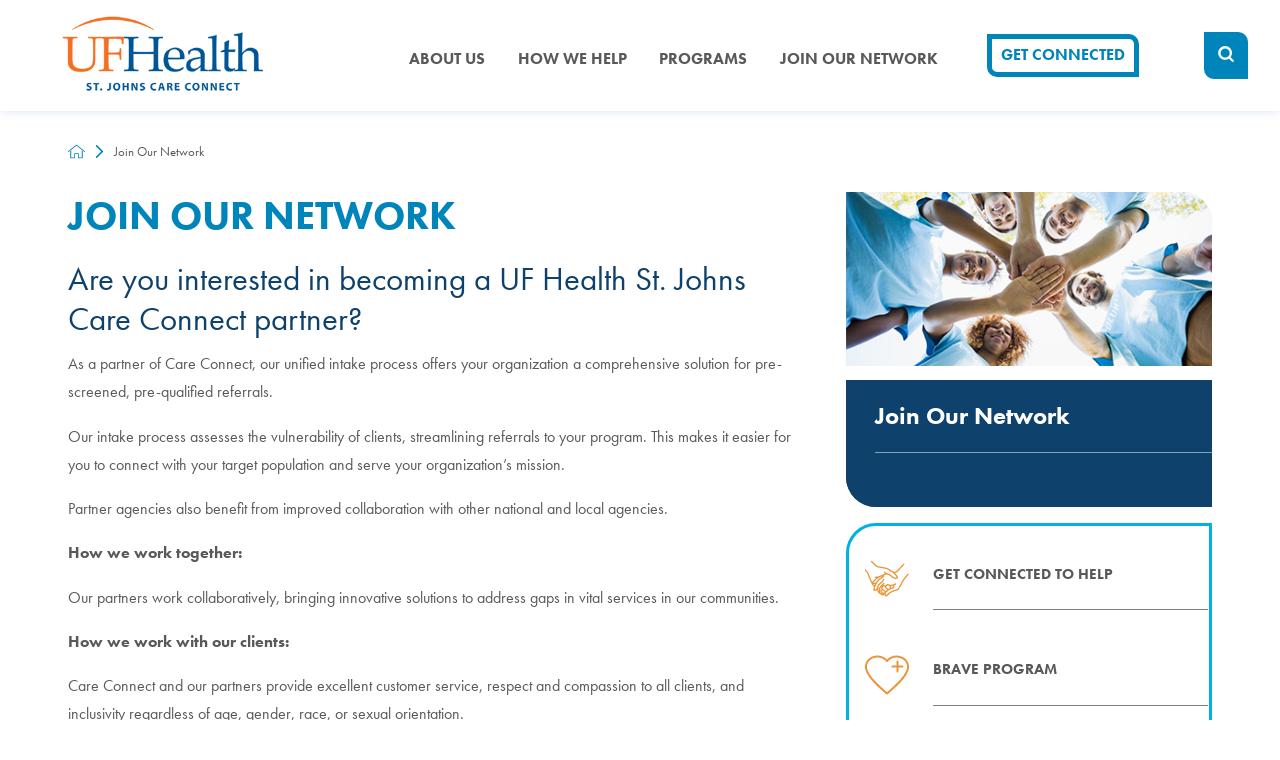

--- FILE ---
content_type: text/html; charset=utf-8
request_url: https://www.careconnectplus.com/join-our-network/
body_size: 17944
content:
<!DOCTYPE html>
<html lang="en" xml:lang="en" xmlns="http://www.w3.org/1999/xhtml" data-anim="1" data-prlx="1" data-flr="1" data-i="x37dc20xp4z" data-is="iyf8m0y8t3g" data-gmap="AIzaSyD9RxIAFFpAdGvsN49rqOZLQbeZ6BSLoL4" data-sa="N9hGuotYnrr32FKHBqoKbu3QNuKujbjA2s%2BfhuXkNCrvs7l6TuOvqLLvomk5mH9VYa%2FOHKY8md4DxORcpV0MnABSm0X3VpWlHGxHRZLDAJt9eTZEuamE%2By%2Bl%2BvJGaMZ4m0%2Ba9Vz80JpQJznaIQM2NZ5MXJiJo1mtMY%2FMsHbopIcj5I5k">
<head>
	<script type="text/javascript" src="/cms/includes/xfe68wggbgd.2509161620371.js" defer data-require='["j/poly","j/modernizr","j/jquery","j/jquery.ui","j/ui.touch","j/ui.wheel","j/ui.draw","j/ui.mobile","j/timezone","static","j/jquery.cookie","extensions","uri","behaviors","c/scrollbar","c/loading","m/date","form","adapter","v/jwplayer","video","a/bootstrap","svg"]'></script>
	<title>Join Our Network | UF Health St. Johns Care Connect</title>
	<link rel="canonical" href="https://www.careconnectplus.com/join-our-network/"/>
	<meta content="text/html; charset=utf-8" http-equiv="Content-Type"/>
	<meta content="initial-scale=1" name="viewport"/>
	<meta http-equiv="X-UA-Compatible" content="IE=edge,chrome=1"/>
	<meta name="format-detection" content="telephone=no"/>
	<meta name="description" content="As a UF Health St. Johns Care Connect partner, our unified intake process offers your organization a solution for pre-screened, pre-qualified referrals. Learn about joining our network."/>
	<meta property="og:type" content="website"/>
	<meta property="og:site_name" content="Flagler Health+ Care Connect"/>
	<meta property="og:url" content="https://www.careconnectplus.com/join-our-network/"/>
	<meta property="og:title" content="Join Our Network | UF Health St. Johns Care Connect"/>
	<meta property="og:description" content="As a UF Health St. Johns Care Connect partner, our unified intake process offers your organization a solution for pre-screened, pre-qualified referrals. Learn about joining our network."/>
	<meta property="og:image" content="https://www.careconnectplus.com/assets/Social-Facebook-Social-Share.jpg"/>
	<meta name="twitter:card" content="summary_large_image"/>
	<meta name="twitter:title" content="Join Our Network | UF Health St. Johns Care Connect"/>
	<meta name="twitter:description" content="As a UF Health St. Johns Care Connect partner, our unified intake process offers your organization a solution for pre-screened, pre-qualified referrals. Learn about joining our network."/>
	<meta name="twitter:image" content="https://www.careconnectplus.com/assets/Social-Facebook-Social-Share.jpg"/>
	<meta property="article:publisher" content="https://www.facebook.com/CareConnectPlus/"/>
	<meta name="google-site-verification" content="Ir6w6IhFUtMm84YCliKxP_A24nkjzfORZvts6qPFCPc"/>
	<script type="text/javascript">
(function(n){var t=n.Process||{},i=function(n){var t=+n;return isNaN(t)?n:t},u=function(n){return decodeURIComponent(n.replace(/\+/g,"%20"))},h=/\{(.+?)\}/g,c=window.location.hash&&window.location.hash[1]==="~"&&!/\bSPPC=./i.test(document.cookie||""),s=[],e=null,r=null,o=null,f=null;t.Page=function(n){for(var i=n.length;i--;)c?s.push(n[i]):t.Element(document.getElementById(n[i]))};t.Delayed=function(){var n,i;for(r=null;n=s.shift();)t.Element(document.getElementById(n));try{i=new CustomEvent("process.delayed",{bubbles:!0,cancelable:!0});document.documentElement.dispatchEvent(i)}catch(u){}};t.Element=function(n){if(n)switch(n.getAttribute("data-process")){case"if":t.If(n);break;case"replace":t.Replace(n);break;default:t.Fix(n)}};t.Replace=function(n){var i,f=n.parentNode,r=document.createTextNode(t.Get(n.getAttribute("data-replace"))),u=n.firstElementChild;u&&u.getAttribute&&(i=u.getAttribute("href"))&&i.substring(0,4)==="tel:"&&(i=document.createElement("a"),i.setAttribute("href","tel:"+r.data),i.appendChild(document.createTextNode(r.data)),r=i);f.insertBefore(r,n);f.removeChild(n)};t.Fix=function(n){var r,u,i,f=n.attributes.length,e=n.childNodes.length;if(n.nodeName==="SCRIPT"){n.parentNode.removeChild(n);return}while(f--)r=n.attributes[f],r.name.substring(0,13)=="data-replace-"&&(u=r.name.substring(13),n.setAttribute(u,t.Get(r.value)),n.removeAttribute(r.name));while(e--)i=n.childNodes[e],i.nodeType===3&&i.data&&i.data.indexOf("{")>=0&&(i.data=t.Get(i.data))};t.If=function(n){for(var i,u,f,e,o=n.parentNode,s=n.attributes.length,r=undefined;s--;){i=n.attributes[s];switch(i.name){case"field":r=t.Check(n,t.Get(i.value));break;case"nofield":r=!t.Check(n,t.Get(i.value))}if(r!==undefined)break}if(r)for(u=n.childNodes,f=0,e=u.length;f<e;f++)o.insertBefore(u[0],n);o.removeChild(n)};t.Check=function(n,r){for(var u,f,e=n.attributes.length;e--;){u=n.attributes[e];switch(u.name){case"equals":return r==t.Get(u.value);case"gt":case"greaterthan":case"morethan":return i(r)>i(t.Get(u.value));case"gte":return i(r)>=i(t.Get(u.value));case"lt":case"lessthan":case"lesserthan":return i(r)<i(t.Get(u.value));case"lte":return i(r)<=i(t.Get(u.value));case"ne":case"notequals":return r!=t.Get(u.value);case"contains":return f=t.Get(u.value),r.indexOf(f>=0);case"notcontains":return f=t.Get(u.value),!r.indexOf(f>=0);case"in":return f=t.Get(u.value),t.InArray(r,(""+f).split(","));case"notin":return f=t.Get(u.value),!t.InArray(r,(""+f).split(","));case"between":return f=t.Get(u.value).Split(","),f.length==2&&i(r)>=i(f[0])&&i(r)<=i(f[1])?!0:!1}}return!!r};t.InArray=function(n,t){for(var i=t.length;i--;)if(t[i]==n)return!0;return!1};t.Get=function(n){return n.replace(h,function(n,i){var r=i.split("/"),f=r.shift();return t.Data(f.split(":"),0,r[0])||u(r.shift()||"")})};t.Data=function(n,i,r){var u;switch(n[i].toLowerCase()){case"f":return t.Format(n[i+1],n,i+2,r);case"if":return t.Data(n,i+1)?n.pop():"";case"ifno":case"ifnot":return t.Data(n,i+1)?"":n.pop();case"q":case"querystring":return t.Query(n[i+1])||"";case"session":case"cookie":return t.Cookie(n[i+1])||"";case"number":return t.Number(n[i+1],r)||"";case"request":return u=t.Cookie("RWQ")||window.location.search,u&&u[0]==="?"&&n[i+1]&&n[i+1][0]!="?"&&(u=u.substr(1)),u;case"u":return t.UserData(n[i+1])||"";default:return""}};t.Format=function(n,i,r,u){var h,f,s,e,o;if(!n||r>i.length-1)return"";if(h=null,f=null,n=n.toLowerCase(),e=0,n=="binary")e=2;else if(r+1<i.length)switch(n){case"p":case"phone":case"p2":case"phone2":case"p3":case"phone3":i[r].indexOf("0")>=0&&(f=i[r],e=1);break;default:s=parseInt(i[r]);isNaN(s)||(h=s,e=1)}o=t.Data(i,r+e,u);switch(n){case"p":case"phone":return t.Phone(""+o,f);case"p2":case"phone2":return t.Phone(""+o,f||"000.000.0000");case"p3":case"phone3":return t.Phone(""+o,f||"000-000-0000");case"tel":return t.Phone(""+o,f||"0000000000")}};t.Phone=function(n,t){var u,i,f,r;if(!n)return"";if(u=n.replace(/\D+/g,""),u.length<10)return n;for(i=(t||"(000) 000-0000").split(""),f=0,r=0;r<i.length;r++)i[r]=="0"&&(f<u.length?i[r]=u[f++]:(i.splice(r,1),r--));return f==10&&u.length>10&&i.push(" x"+u.substring(10)),i.join("")};t.Query=function(n){var r,f,o,i,s;if(!e)for(e={},r=t.Cookie("RWQ")||window.location.search,f=r?r.substring(1).split("&"):[],o=f.length;o--;)i=f[o].split("="),s=u(i.shift()).toLowerCase(),e[s]=i.length?u(i.join("=")):null;return e[n.toLowerCase()]};t.Cookie=function(n){var f,i,o,e,t;if(!r)for(r={},f=document.cookie?document.cookie.split("; "):[],i=f.length;i--;){o=f[i].split("=");e=u(o.shift()).toLowerCase();t=o.join("=");switch(t[0]){case"#":r[e]=+t.substring(1);break;case":":r[e]=new Date(+t.substring(1));break;case"!":r[e]=t==="!!";break;case"'":r[e]=u(t.substring(1));break;default:r[e]=u(t)}}for(f=n.split("|"),i=0;i<f.length;i++)if(t=r[f[i].toLowerCase()],t)return t;return""};t.UserData=function(n){switch(n){case"DisplayName":return t.Cookie("U_DisplayName")||"";case"TimeOfDay":var r=new Date,i=r.getHours();return i>=17||i<5?"Evening":i<12?"Morning":"Afternoon"}};t.Number=function(n,i){var s,u,r,e;if(!i)return i;if(!o)for(o={},s=(t.Cookie("PHMAP")||"").split(","),e=0;e<s.length;e++)u=(s[e]||"").split("="),u.length===2&&(o[u[0]]=u[1]);return r=o[i],r&&r!=="0"||(r=i),f||(f={}),f[r]=1,r};t.Phones=function(){var n,t;if(f){n=[];for(t in f)f.hasOwnProperty(t)&&n.push(t);return n.join("|")}return null};n.Process=t;document.documentElement&&(document.documentElement.clientWidth<=1280||(t.Cookie("pref")&1)==1)&&(document.documentElement.className+=" minimize")})(this);
(function(n){window.rrequire||n(window)})(function(n){function b(i,r,u,f){var h,b,e,a,g,o,nt=(new Date).getTime(),p,c,l,w;if(((!s||nt-s>1e3)&&(st(),s=nt),!t[i])&&(h=k(i,f),h.length)){switch(h[0]){case"/common/js/j/jquery.js":case"/common/js/j/jquery.1.x.js":case"/common/js/j/jquery.2.x.js":h[0]=n.Modernizr&&n.Modernizr.canvas?"/common/js/j/jquery.2.x.js":"/common/js/j/jquery.1.x.js"}if(d(h),f==="css"?(e=n.document.createElement("link"),e.setAttribute("type","text/css"),e.setAttribute("rel","stylesheet"),a="href"):(e=n.document.createElement("script"),e.setAttribute("type","text/javascript"),e.setAttribute("async","async"),a="src",g=h.length<2||i[0]==="/"),i.indexOf("j/jquery")>=0)try{throw new Error("Jquery Require "+i);}catch(tt){for(console.log(tt.stack),p=[],c=arguments;c;)l=[],l.push.apply(l,c),p.push(l),w=c.callee.caller,c=w&&w.arguments;console.log(JSON.stringify(p))}o=h[0];o.substring(0,8)==="/common/"?o=v+o:o.substring(0,5)===rt&&(o=y+o);ot(e,i,f,g);e.setAttribute(a,o);b=n.document.head||n.document.body;b.appendChild(e)}}function ot(t,i,r,e){var s=function(){e?(n.register(i),l()):r==="css"&&(f[i]=!0,l())},o=function(){r==="js"&&console.log('error - "'+i+'" could not be loaded, rrequire will not fire.')};t.addEventListener?(t.addEventListener("load",s,!1),t.addEventListener("error",o,!1)):t.onload=t.onreadystatechange=function(n,r){var f=t.readyState;if(r||!f||/loaded|complete/.test(f)){if(f==="loaded"&&(t.children,t.readyState==="loading"&&(f="error")),t.onload=t.onreadystatechange=null,t=null,e&&f!=="error"){setTimeout(function(){var n=u[i];!n||n()?s():o();s=null;o=null},1);return}f==="error"?o():s();o=null;sucess=null}}}function st(){for(var t,r,u,i=document.querySelectorAll("script[src]"),n=0;n<i.length;n++)t=i[n],r=t.getAttribute("src"),u=t.getAttribute("data-require"),c(r,u,"js");for(i=document.querySelectorAll("link[rel='stylesheet'][href]"),n=0;n<i.length;n++)t=i[n],r=t.getAttribute("href"),u=t.getAttribute("data-require"),c(r,u,"css")}function k(t,i){var r=[];if(!t)return r;if(t.indexOf(n.location.origin)===0&&(t=t.substring(n.location.origin.length)),m=et.exec(t)){if(m[1])return r.push(t),r;if(m[2])return r.push(n.location.protocol+t),r;(m=/(.+?)\.\d{13}(\.\w{2,12})$/.exec(t))&&(t=m[1]+m[2]);r.push(t);(m=/^\/(common|cms)\/(admin\/|js\/|css\/)?(.+?)(\.js|\.css)$/.exec(t))&&(t=m[1]==="cms"?m[1]+"/"+(m[2]||"")+m[3]:m[2]==="admin/"?m[2]+m[3]:m[3],r.push(t))}else/^cms\//.test(t)?r.push("/"+t+"."+i):/^admin\//.test(t)?r.push("/common/"+t+"."+i):i==="js"?r.push("/common/js/"+t+"."+i):i==="css"&&r.push("/common/css/"+t+"."+i),r.push(t);return r}function c(n,i,r){var f,u;if(n&&!t[n]&&(f=k(n,r),d(f),i)){try{arr=it(i)}catch(e){return}for(len=arr&&arr.length,u=0;u<len;u++)c(arr[u],null,r)}}function d(n,i){for(var r,u=0;u<n.length;u++){r=n[u];switch(r){case"j/jquery":case"j/jquery.1.x":case"j/jquery.2.x":case"j/jquery.3.x":t["j/jquery"]=!0;t["j/jquery.1.x"]=!0;t["j/jquery.2.x"]=!0;t["j/jquery.3.x"]=!0;t["/common/js/j/jquery.js"]=!0;t["/common/js/j/jquery.1.x.js"]=!0;t["/common/js/j/jquery.2.x.js"]=!0;t["/common/js/j/jquery.3.x.js"]=!0;break;case"cms":case"cms-5":i==="css"?(t.cms=!0,t["cms-5"]=!0,t["/common/css/cms.css"]=!0,t["/common/css/cms-5.css"]=!0):t[r]=!0;break;default:t[r]=!0}}}function g(n){for(var t,i=n.length;i--;)if(t=n[i],t&&!f[t])return!1;return!0}function ht(){var t,n=r.length;for(e&&(clearTimeout(e),e=0);n--;)t=r[n],t[2]===!0&&r.splice(n,1);r.length===0&&document.documentElement.classList&&document.documentElement.classList.remove("requiring")}function l(){for(var t,i=0,u=r.length;i<u;)(t=r[i++],t[2]!==!0)&&g(t[0])&&(t[2]=!0,t[1](n.jQuery,n),e&&clearTimeout(e),e=setTimeout(ht,1))}function nt(n){var t;if(n){if(typeof n=="string")return[n.toLowerCase()];if(Array.isArray(n)){for(t=n.length;t--;)n[t]=(""+(n[t]||"")).toLowerCase();return n}return null}return null}function tt(n,t){for(var i,r,u=0;u<n.length;u++)if(i=h[n[u]],i){for(n.splice(u,1),u--,r=i[0].length;r--;)n.push(i[0][r]);if(i[1]&&t)for(r=i[1].length;r--;)t.push(i[1][r])}t&&t.length&&tt(t)}function ct(t){var r=0,i=function(){if(n.google&&n.google.maps)n.register(t);else if(++r>20)throw new Error("Unable to load google maps api script.");else setTimeout(i,250)};setTimeout(i,250)}var it=function(n,t){return(window.JSON2||JSON).parse(n,t)},i="/",o=".",a=":",v=i+i+"www.scorpioncms.com",rt=i+"cms"+i,y=i+i+window.location.host,f={},t={},r=[],e=0,p=document&&document.documentElement&&document.documentElement.getAttribute("data-gmap"),ut=p&&"&key="+p,w=Object.prototype,lt=w.toString,ft=w.hasOwnProperty,h={jquery:[["j/jquery","j/jquery.ui"]],behavior:[["behaviors"],["cms-behave"]],googlemap:[["https"+a+i+i+"maps.googleapis.com/maps/api/js?v=3&libraries=places&callback=registermap"+(ut||"")]],map:[["m/gmap"]],loading:[["c/loading2"],["cms-5"]],jwplayer:[[i+"common/js/v/jwplayer"+o+"js"]],tools:[["jquery","behavior","extensions","uri","chart","c/cms","c/scrollbar","loading","form"],["cms-tools","opensans"]],opensans:[["https"+a+i+i+"fonts.googleapis.com/css?family=Open+Sans:300,400italic,400,600,700|Montserrat:400,700"]],ckeditor:[[o+o+i+"ckeditor/ckeditor"]],ck:[["admin/ck/ckeditor"]],ace:[[i+i+"cdnjs.cloudflare.com/ajax/libs/ace/1.4.11/ace"+o+"js"]],weather:[["m/weather"]],cookie:[["j/jquery.cookie"]],form2:[["admin/js/form","admin/js/poly"]]},u={"j/jquery":function(){return!!n.jQuery},"j/jquery.1.x":function(){return!!n.jQuery},"j/jquery.2.x":function(){return!!n.jQuery},"j/jquery.3.x":function(){return!!n.jQuery},"j/jquery.ui":function(){return!!(n.jQuery&&n.jQuery.widget)},"j/jquery.cookie":function(){return!!(n.jQuery&&n.jQuery.cookie)},"j/poly":function(){return!!(n.Element&&n.Element.prototype&&n.Element.prototype.scrollIntoViewport)},googlemap:function(){return!!(n.google&&n.google.maps)},jwplayer:function(){return!!n.jwplayer},ckeditor:function(){return!!n.CKEDITOR},ace:function(){return!!n.ace},weather:function(){return!!(n.jQuery&&n.jQuery.weather)}},et=/^(https?:)?(\/\/([\w\-\.]+))?(\/.+)/i,s;(function(){var n;for(var t in u)ft.call(u,t)&&(n=h[t],n&&n[0]&&n[0][0]&&(u[n[0][0]]=u[t]))})();Array.isArray||(Array.isArray=function(n){return Object.prototype.toString.call(n)==="[object Array]"});Function.isFunction||(Function.isFunction=function(n){return Object.prototype.toString.call(n)==="[object Function]"});s=null;n.registerLoading=function(n){t[n]=!0};n.register=function(n){n&&typeof n=="string"&&(t[n]=!0,f[n]=!0,l())};n.registermap=function(){var n=h.googlemap[0][0];register(n)};n.rrequire=function(i,e,o){var a,h,v,c,s,y,l;if(i=nt(i),i){for(Function.isFunction(o)&&(a=o,o=e,e=a,a=null),o=nt(o),o||(o=[]),tt(i,o),h=i.length,v=!0;h--;)if((c=i[h],c)&&(s=c.toLowerCase(),!f[s])){if(y=u[s],y&&y()){f[s]=!0;continue}if(v=!1,!t[s]){if(s.indexOf("maps.googleapis.com")!==-1&&document.querySelector("script[src*='maps.googleapis.com']")){ct(s);continue}b(c,"script","src","js")}}for(h=0;h<o.length;)(l=o[h],l)&&(s=l.toLowerCase(),f[s]||b(l,"link","href","css"),h++);Function.isFunction(e)&&(v||g(i)?e(n.jQuery,n):r.push([i,e,!1]))}};n.rrequire.setBase=function(n){v=n};n.rrequire.setHost=function(n){y=n};n.rrequire.setDetect=function(n,t){n&&typeof n=="string"&&Function.isFunction(t)&&(u[n]=t)};n.rrequire.getLoading=function(){var n=Object.keys(t);return n.sort(),console.log(JSON.stringify(n,null,"\t"))};n.require||(n.require=n.rrequire)});
</script>
	<link rel="stylesheet" type="text/css" href="/cms/includes/4ndlsunapxw.2412171244524.css" data-require='["cms","cms-behave"]'/>
	<script>(function(){
var cook = /(?:^|\b)COOK=(.+?)(?:$|;)/.exec( document.cookie )?.[1];
var analytics;
var marketing;
if(cook==='YES'){analytics=true;marketing=true;}
else if(cook==='NO!'){analytics=false;marketing=false;}
else if(cook==='ANALYTICS'){analytics=true;marketing=false;}
else if(cook==='MARKETING'){analytics=false;marketing=true;}
else{analytics=true;marketing=navigator.globalPrivacyControl||window.doNotSell?false:true;}
window.$consentState={analytics,marketing};
})();</script>
<script type="module" src="/common/usc/p/manage-cookies.js"></script>
</head>
<body style="opacity:0" class="join-our-network-page join-our-network-branch sub v2 wide" data-config="huijwaq7.z9p" data-id="16112532">
<header id="HeaderZone"><div class="access-options access-menu v1" id="AccessibilityOptions" universal_="true">
	
	
	<div class="access-btn open-btn flex-middle-center" title="Open the accessibility options menu"><svg viewBox="0 0 36 36"><path d="M3.37 27.6L32.63 27.6C34.516 27.6 36 29.05 36 30.8C36 32.55 34.474 34 32.63 34L3.37 34C1.484 34 0 32.55 0 30.8C0 29.05 1.528 27.6 3.37 27.6ZM3.37 14.8L23.64 14.8C25.528 14.8 27.012 16.25 27.012 18C27.012 19.75 25.528 21.2 23.64 21.2L3.37 21.2C1.484 21.2 0 19.75 0 18C0 16.25 1.528 14.8 3.37 14.8ZM32.676 8.4L3.37 8.4C1.484 8.4 0 6.95 0 5.2C0 3.45 1.526 2 3.37 2L32.63 2C34.516 2 36 3.45 36 5.2C36 6.95 34.516 8.4 32.676 8.4L32.676 8.4Z"></path></svg> <span>Open Accessibility Menu</span></div>
	<div class="flex-middle-between top-info">
		<svg class="accessibility" viewBox="0 0 36 36"><path d="M502.7 0a84.3 84.3 0 1 1-84.3 84.3A84.6 84.6 114.1 0 1 502.7 0ZM868.6 272.7L617.5 304.2v251.4L739.2 960.7a47.2 47.2 0 0 1-34.4 57.6A46.7 46.7 114.1 0 1 647.9 987.4L522.5 616.5H484.3L369.5 993.8a47 47 0 0 1-61.6 26.7a49.1 49.1 0 0 1-29.6-61.9L383.7 560.4V304.2L152.3 272.7A41.9 41.9 114.1 0 1 114.1 226.3A43.8 43.8 114.1 0 1 161.4 186.8L442.4 210.8h123.3L865.1 186.8a43.2 43.2 0 0 1 3.5 86.5Z"></path></svg>
	</div>
	<ul>
		<li>
			<button class="flex-" data-action="content"><svg viewBox="0 0 36 36"><path d="M12.706 23.824L12.706 20.647L36 20.647L36 23.824L12.706 23.824ZM0 12.177L36 12.177L36 15.353L0 15.353L0 12.177ZM27.529 3.706L36 3.706L36 6.882L27.529 6.882L27.529 3.706ZM0 3.706L23.294 3.706L23.294 6.882L0 6.882L0 3.706ZM8.471 23.824L0 23.824L0 20.647L8.471 20.647L8.471 23.824ZM19.059 32.294L0 32.294L0 29.118L19.059 29.118L19.059 32.294Z"></path></svg> Skip to Content</button>
		</li>
		<li>
			<button class="flex-" data-action="menu"><svg viewBox="0 0 36 36"><path d="M7.412 31.235L7.412 28.059L36 28.059L36 31.235L7.412 31.235ZM7.412 16.412L36 16.412L36 19.588L7.412 19.588L7.412 16.412ZM7.412 4.764L36 4.764L36 7.941L7.412 7.941L7.412 4.764ZM0 28.059L4.235 28.059L4.235 31.235L0 31.235L0 28.059ZM0 16.412L4.235 16.412L4.235 19.588L0 19.588L0 16.412ZM0 4.764L4.235 4.764L4.235 7.941L0 7.941L0 4.764Z"></path></svg> Skip to Menu</button>
		</li>
		<li>
			<button class="flex-" data-action="largeText"><svg viewBox="0 0 36 36"><path d="M31.2 17.404L31.2 12.604L28.8 12.604L28.8 17.404L24 17.404L24 19.804L28.8 19.804L28.8 24.604L31.2 24.604L31.2 19.804L36 19.804L36 17.404L31.2 17.404ZM26.4 1.804L0.01 1.796L0 5.404L10.8 5.404L10.8 34.204L14.4 34.204L14.4 5.404L26.4 5.404L26.4 1.804Z"></path></svg> Increase Text Size</button>
		</li>
		<li>
			<button class="flex- clear-btn" data-action="clear">Clear All <svg viewBox="0 0 36 36"><path d="M21.179 14.82L21.179 29.644L23.297 29.644L23.297 14.82L21.179 14.82ZM16.939 14.828L16.939 29.653L19.057 29.653L19.057 14.828L16.939 14.828ZM12.706 14.82L12.706 29.644L14.823 29.644L14.823 14.82L12.706 14.82ZM8.468 10.587L27.53 10.587L27.53 33.88L8.468 33.88L8.468 10.587ZM6.35 6.351L29.65 6.351L29.65 8.473L28.699 8.473C28.663 8.471 28.627 8.469 28.591 8.469L7.409 8.469C7.373 8.469 7.337 8.471 7.301 8.473L6.35 8.473L6.35 6.351ZM12.706 2.118L23.297 2.118L23.294 4.233L12.706 4.233L12.706 2.118ZM11.645 0C11.365 0 11.096 0.11 10.897 0.309C10.696 0.508 10.588 0.779 10.588 1.061L10.588 4.233L5.291 4.233C5.01 4.233 4.743 4.346 4.542 4.542C4.342 4.742 4.232 5.01 4.232 5.292L4.232 9.532C4.232 10.116 4.709 10.587 5.291 10.587L6.35 10.587L6.35 34.939C6.35 35.523 6.825 36 7.409 36L28.591 36C29.175 36 29.65 35.523 29.65 34.939L29.65 10.587L30.707 10.587C31.291 10.587 31.766 10.116 31.768 9.532L31.768 5.292C31.768 5.01 31.658 4.742 31.456 4.542C31.257 4.346 30.988 4.233 30.707 4.233L25.412 4.233L25.412 1.061C25.412 0.779 25.304 0.508 25.103 0.309C24.904 0.11 24.635 0 24.353 0L11.645 0Z"></path></svg></button>
		</li>
	</ul>
	<div class="access-btn close-btn">
		<svg title="Close the accessibility options menu" viewBox="0 0 36 36"><path d="M26.618 28.29L25.14 29.751L15.549 20.246L15.549 20.246L14.073 18.783L15.549 17.321L15.549 17.321L25.14 7.813L26.618 9.274L17.025 18.783L26.618 28.29ZM10.956 34.436L26.608 34.436L26.608 36L9.392 36L9.392 34.436L9.392 1.564L9.392 0L26.608 0L26.608 1.564L10.956 1.564L10.956 34.436Z"></path></svg> <span>Hide</span>
	</div>
</div><div class="header-area v1" universal_="true" id="HeaderAreaV1" data-header="true" data-show-hide="true">
	
	
	
	
	
	
	<div class="sticky-box">
		<div class="main wide flex-between-middle">
			<nav class="mobile-nav flex-between-stretch">
				<a href="/site-search/" class="third item-1">
					<div class="icon-cont"><svg viewBox="0 0 36 36"><use href="/cms/svg/site/icon_search.36.svg"></use></svg></div>
					<span>Search</span>
				</a>
				<a href="/get-connected/" class="third item-2">
					<div class="icon-cont"><svg role="presentation" viewBox="0 0 36 36"><use href="/cms/svg/site/icon_connect.36.svg"></use></svg></div>
					<span>Connect</span> 
				</a>
				<a href="javascript:void(0)" class="third menu-btn desktop" data-role="btn">
					<div class="menu-icon">
						<span></span>
						<span></span>
						<span></span>
					</div>
					<span>Menu</span>
				</a>
			</nav>
			<a class="top-logo" href="/"><img loading="lazy" alt="Care Connect+" src="[data-uri]" title="Care Connect+" data-src="/images/assets/logo.png"></a>
			<div class="header-box auto">
				<a class="menu-btn mm-open mobile" role="button" href="javascript:void(0);" aria-label="Toggle Mobile Menu" data-role="btn">
					<span></span>
					<span></span>
					<span></span>
				</a>
				<div class="nav-bar flex-middle-between">
					<nav class="top-nav stretch flex-middle-row el-tab-box full" id="HeaderV1TopNav" data-role="panel" data-closing="true">
						<ul class="desktop-nav flex-middle-row-end full" role="menubar" aria-label="Top Navigation">
							<li class=" flex-row children about-us relative" role="menuitem">
								<a href="/about-us/" target="">About Us</a>
									
									<span class="el-tab" aria-label="Open child menu of About Us"><svg viewBox="0 0 36 36" role="presentation"><use data-href="/cms/svg/site/iyf8m0y8t3g.36.svg#caret_right"></use></svg></span>	
									<div class="fly-out wide el-panel" role="menu">	
										<div class="ui-scroll">	
											<ul class="flex-wrap-block-1024">	
												<li class=" level-1 full partners " role="menuitem">	
													<a href="/about-us/partners/" target="">Partners</a>	
												</li><li class=" level-1 full news-and-blogs " role="menuitem">	
													<a href="/blog/?CategoryID=192092" target="">News and Blogs</a>	
												</li><li class=" level-1 full care-connect-annual-report " role="menuitem">	
													<a href="/documents/FLAG21-031178-Care-Connect-Annual-Report_8.pdf" target="_blank">Care Connect Annual Report</a>	
												</li>	
											</ul>	
										</div>	
									</div>	
								
							</li><li class=" flex-row  how-we-help relative" role="menuitem">
								<a href="/how-we-help/" target="">How We Help</a>
								
							</li><li class=" flex-row children programs relative" role="menuitem">
								<a href="/join-our-network/resource-collective/" target="">Programs</a>
									
									<span class="el-tab" aria-label="Open child menu of Programs"><svg viewBox="0 0 36 36" role="presentation"><use data-href="/cms/svg/site/iyf8m0y8t3g.36.svg#caret_right"></use></svg></span>	
									<div class="fly-out wide el-panel" role="menu">	
										<div class="ui-scroll">	
											<ul class="flex-wrap-block-1024">	
												<li class=" level-1 full brave el-tab-box" role="menuitem">	
													<a href="/programs/brave/" target="">BRAVE</a>	
												</li><li class=" level-1 full care-connect-volunteers " role="menuitem">	
													<a href="https://www.careconnectvolunteers.com/" target="_blank">Care Connect+ Volunteers</a>	
												</li><li class=" level-1 full uf-health-st-johns-mobile-outreach-clinic " role="menuitem">	
													<a href="https://www.flaglerhealth.org/services/flagler-health-bus-mobile-clinic/" target="_blank">UF Health St. Johns Mobile Outreach Clinic</a>	
												</li><li class=" level-1 full snap-benefits-eligibility " role="menuitem">	
													<a href="/programs/snap-benefits-eligibility/" target="">SNAP Benefits Eligibility</a>	
												</li>	
											</ul>	
										</div>	
									</div>	
								
							</li><li class="selected flex-row  join-our-network relative" role="menuitem">
								<a href="/join-our-network/" target="">Join Our Network</a>
								
							</li>
							<li class="get-connected btn-cont">
								<a class="gc btn v1" href="/get-connected/">Get Connected</a>
							</li>
							<li class="site-search btn-cont">
								<a class="site-search btn v1" title="Site Search" aria-label="Site Search" href="/site-search/"><svg viewBox="0 0 36 36"><use data-href="/cms/svg/site/iyf8m0y8t3g.36.svg#search"></use></svg></a>
							</li>
						</ul>
					</nav>
				</div>
			</div>
			<div class="mobile-box flex-between-middle">
			</div>
		</div>
	</div>
</div></header>
<main id="MainZone"><div class="breadcrumb v2" id="BreadcrumbsButtons" universal_="true">
	
	<div class="main">
		<div class="bread-container flex-wrap-start-middle system-style" id="BreadCrumb">
			<a aria-label="back to homepage" href="/" class="home-link flex-middle-center"><svg viewBox="0 0 36 36"><use href="/cms/svg/site/icon_home.36.svg "></use></svg></a>
			<span class="separator"><svg viewBox="0 0 36 36"><use href="/cms/svg/site/icon_caret_right.36.svg "></use></svg></span>
			<span class="selected link-style-disabled">Join Our Network</span>
		</div>
	</div>
</div><section class="two-col-container sub-zone no-padding pad-b-huge" id="TwoColumnSubZone">
	<div class="main flex-spaced-between-top-block-1024">
		<div class="icobalt isublayout sub-zone content-zone" id="SubZoneLeft"><div class="column-layout-content" id="ColumnLayoutContent" universal_="true">
	
	<div class="content-style" id="MainContent" data-content="true"><h1>Join Our Network</h1>
<h2>Are you interested in becoming a UF Health St. Johns Care Connect partner?</h2>
<p>As a partner of Care Connect, our unified intake process offers your organization
	 a comprehensive solution for pre-screened, pre-qualified referrals.</p>
<p>Our intake process assesses the vulnerability of clients, streamlining
	 referrals to your program. This makes it easier for you to connect with
	 your target population and serve your organization&rsquo;s mission.</p>
<p>Partner agencies also benefit from improved collaboration with other national
	 and local agencies.</p>
<p><strong>How we work together:</strong></p>
<p>Our partners work collaboratively, bringing innovative solutions to address
	 gaps in vital services in our communities.</p>
<p><strong>How we work with our clients:</strong></p>
<p>Care Connect and our partners provide excellent customer service, respect
	 and compassion to all clients, and inclusivity regardless of age, gender,
	 race, or sexual orientation.</p>
<p class="call-out v1">
	We hope that you will join us on this important mission.
	<a href="/contact-us/">Contact us to participate</a>.
</p>
<h2>Would you like to implement this model in your community?</h2>
<p>An uncoordinated response to social health services results in wasted time,
	 money, resources and an overwhelming and frustrating experience for people
	 who are already in a time of crisis.</p>
<p>Care Connect's approach is a standardized, scalable model that closes gaps
	 and breaks down silos, allowing those in need to more easily access available
	 resources in the community. More than merely providing information and
	 referrals, clients also have a navigator throughout the process who is
	 invested in their success.</p>
<h3>1. Assess</h3>
<p class="call-out v2">We review the local Community Health Needs Assessment and learn more about
	 existing resources to better understand the unique needs of the area.</p>
<h3>2. Develop</h3>
<p class="call-out v2">Care Connect develops a strategic plan and corresponding timeline to implement
	 the model.</p>
<h3>3. Implement</h3>
<p class="call-out v2">Using shared leadership and an individualized toolkit, we work hand-in-hand
	 with the community to execute the plan.</p>
<h3>4. Analyze</h3>
<p class="call-out v2">Care Connect develops reporting infrastructure to collect and analyze success
	 metrics unique to the community. This allows you to visualize the impact
	 of the program&rsquo;s implementation.</p>
<h3>5. Innovate</h3>
<p class="call-out v2">The model is flexible enough to grow as new community needs are identified
	 and the addition of resources become available.</p>
</div>
</div><section class="rel-fragments scroller stories" id="StoryRelScrollWide" universal_="true" data-role="scroller">
	
	<header>
		<strong class="title-style-3">Testimonials</strong>
	</header>
	<div id="StoryRelScrollRepeaterW" class="ui-repeater" data-role="container">
		<ul class="flex-row items-3" data-role="list">
			<li class="item-1" data-role="item" data-item="i" data-key="8090">
				<a href="/client-testimonials/emergency-services-eshc/">
					<figure role="presentation">
						<picture>
							
							<img loading="lazy" src="[data-uri]" alt="" data-src="/cms/thumbnails/00/830x415/images/assets/patientStoryPlaceholder.png">
						</picture>
						
					</figure>
					<strong class="title-style-5">Emergency Services - ESHC</strong>
					
						<span class="note-style-1">
							
							Partner Testimonial
						</span>
					
					
						
							<p class="quote">“Care Connect is a valuable service that allows for a one stop solution for many services and referrals to the appropriate agencies. Care Connect is able to assess the vulnerability of homeless families prior to referring them to our program for housing.”
								
							</p>
						
						
					
					
					<span class="link-style-1">Continue Reading</span>
				</a>
			</li><li class="item-2" data-role="item" data-item="i" data-key="8091">
				<a href="/client-testimonials/alpha-omega/">
					<figure role="presentation">
						<picture>
							
							<img loading="lazy" src="[data-uri]" alt="" data-src="/cms/thumbnails/00/830x415/images/assets/patientStoryPlaceholder.png">
						</picture>
						
					</figure>
					<strong class="title-style-5">Alpha-Omega</strong>
					
						<span class="note-style-1">
							
							Partner Testimonial
						</span>
					
					
						
							<p class="quote">“We are able to receive calls relevant to our organization's mission.”
								
							</p>
						
						
					
					
					<span class="link-style-1">Continue Reading</span>
				</a>
			</li><li class="item-3" data-role="item" data-item="i" data-key="8092">
				<a href="/client-testimonials/sjcsd/">
					<figure role="presentation">
						<picture>
							<img loading="lazy" src="[data-uri]" alt="" data-src="/cms/thumbnails/00/830x415//images/system/patient stories/0068__RF16037.jpg">
							
						</picture>
						
					</figure>
					<strong class="title-style-5">SJCSD</strong>
					
						<span class="note-style-1">
							
							Partner Testimonial
						</span>
					
					
						
							<p class="quote">“We are better able to serve our students with their mental health needs and then whatever needs their families may have.”
								
							</p>
						
						
					
					
					<span class="link-style-1">Continue Reading</span>
				</a>
			</li>
		</ul>
		<div class="scroll-controls flex-between-middle-wrap">
			<a href="/client-testimonials/" class="btn v1" aria-labelledby="StoryRelScrollWide StoryRelScrollRepeaterW">View All</a>
			<div class="scrolling-list-nav horizontal scroll-paging flex-center-middle relative" data-role="arrows">
				<button class="scrolling-button prev" title="View previous item" aria-label="View previous item" data-action="Prev">
					<svg viewBox="0 0 36 36"><use href="/cms/svg/site/icon_caret_left.36.svg"></use></svg>
				</button>
				<span class="paging pages-cont" data-role="paging">
					<span data-role="page-active"></span> / <span data-role="page-total"></span>
				</span>
				<button class="scrolling-button next" title="View next item" aria-label="View next item" data-action="Next">
					<svg viewBox="0 0 36 36"><use href="/cms/svg/site/icon_caret_right.36.svg"></use></svg>
				</button>
			</div>
		</div>
	</div>
</section></div>
		<div class="icobalt isublayout sub-zone side-zone" id="SubZoneRight"><section class="sub-banner v1 bg-image text-left" id="SubBannerV2" universal_="true" data-onvisible="visible">
	
	<picture role="presentation">
		
			<img loading="lazy" src="[data-uri]" alt="" title="" data-src="/images/banners/shutterstock_573855649.jpg">
		
		
	</picture>
</section><aside class="side-nav v1" id="SideNavV1" universal_="true" role="menu" data-onvisible="visible">
	
	
	
	<nav>
		<header>
			<strong class="title-style-3">
				<a href="/join-our-network/">Join Our Network</a>
			</strong>
		</header>
		<ul>
			
		</ul>
	</nav>
</aside><ul class="rel-fragments ctas flex-between-stretch-wrap blue-border ui-repeater" id="CtaThinType1" universal_="true">
	
	<li class="cta v5 flex-middle" data-item="i" data-key="101254">
		
		
			<a class="flex-middle full" target="_blank" href="/get-connected/">	
				<div class="icon">	
					<svg viewBox="0 0 36 36"><use data-href="/cms/svg/site/iyf8m0y8t3g.36.svg#hands"></use></svg>	
				</div>	
				<div class="info auto">	
				<strong class="title-style-5">Get Connected to Help</strong>	
				</div>	
			</a>
		
	</li><li class="cta v5 flex-middle" data-item="i" data-key="101256">
		
			<a class="flex-middle full" href="/programs/brave/">
				<div class="icon">
					<svg viewBox="0 0 36 36"><use data-href="/cms/svg/site/iyf8m0y8t3g.36.svg#heart_plus"></use></svg>
				</div>
				<div class="info auto">
					<strong class="title-style-5">Brave Program</strong>
				</div>
			</a>
		
		
	</li><li class="cta v5 flex-middle" data-item="i" data-key="101255">
		
			<a class="flex-middle full" href="/about-us/partners/">
				<div class="icon">
					<svg viewBox="0 0 36 36"><use data-href="/cms/svg/site/iyf8m0y8t3g.36.svg#partners"></use></svg>
				</div>
				<div class="info auto">
					<strong class="title-style-5">Our Partners</strong>
				</div>
			</a>
		
		
	</li>
</ul><div class="rel-fragments ctas events ui-repeater" id="EventCtaType3" universal_="true" data-role="container">
	
	<strong class="title-style-3">Upcoming Events</strong>
	<div class="cta v3 mar-t-1" data-item="i" data-key="26675">
		<a href="/events/">
			<img loading="lazy" src="[data-uri]" role="presentation" alt="" data-bg="/images/brave-summit-photo-2[1].jpg">
			<div class="info">
				<span class="link-style-2">View All Events</span>
			</div>
		</a>
	</div>
</div></div>
	</div>
</section><section id="JoinNetworkPanelV1" class="community-panel ctas v1 no-padding mar-t-1" data-onvisible="visible">
	
	<div class="main">
		<div class="panel-cont draw blue-border">
			<figure role="presentation">
				<img src="[data-uri]" alt="" data-bg="/images/panel/community-panel-bg.png">
			</figure>
			<header id="CommunityHeaderContentAlt">
				<strong class="title-style-1">Model Efficacy</strong>
			</header>
			<div class="list-cont ui-repeater" id="CommunityListAlt">
				<ul class="flex-between">
					<li class="item item-1 third" data-item="i" data-key="102444">
						<div class="content">
							
							
							
								<em class="countup">100%</em>
							
							
								<p>Of current agency partners believe that other communities would benefit from the Care Connect model</p>
							
						</div>
					</li><li class="item item-2 third" data-item="i" data-key="102445">
						<div class="content">
							
							
							
								<em class="countup">90%</em>
							
							
								<p>Of partnering agencies believe that the Care Connect model has made it easier for them to serve their population</p>
							
						</div>
					</li><li class="item item-3 third" data-item="i" data-key="102446">
						<div class="content">
							
							
							
								<em class="countup">100%</em>
							
							
								<p>Of current agency partners believe that the CC model is effective</p>
							
						</div>
					</li>
				</ul>	
			</div>
		</div>
	</div>
</section></main>
<footer id="FooterZone"><section class="footer v1" id="FooterV1" universal_="true" data-section="">
	
	
	<div class="main flex-center">
		<div class="footer-info flex-top-between-spaced-wrap" itemscope="" itemtype="http://schema.org/MedicalOrganization">
			<div class="business-info full flex-middle">
				<div class="bottom-logo ui-repeater" id="FooterLogo">
					<a class="" href="/" data-item="i" data-key="57136">
						<img loading="lazy" alt="Care Connect+" src="[data-uri]" title="Care Connect+" data-src="/images/assets/logo.png">
					</a>
				</div>
				<div class="line-logo auto"></div>
				<meta itemprop="name" content="Care Connect+"/>
				<meta itemprop="description" content="Outreach Programs St. Augustine, FL"/>
				<meta itemprop="url" content="http://www.careconnectplus.com/"/>
				<meta itemprop="image" content="/images/assets/logo.png"/>
				<meta itemprop="telephone" content="904-819-3070" id="FooterV1_1" data-replace-content="{F:P3:Cookie:PPCP1/904-819-3070}"/>
			</div>
			<div class="schema-info third">
				<div class="contact-info">
					<a class="phone-link" href="tel:1-904-819-3070" id="FooterV1_2" data-replace-href="tel:{F:P:1-000-000-0000:Cookie:PPCP1/1-904-819-3070}"><span><span id="FooterV1_3" data-process="replace" data-replace="{F:P3:Cookie:PPCP1/904-819-3070}">904-819-3070</span></span></a>
				</div>
				<div class="location-info">
					<span itemprop="address" itemscope="" itemtype="http://schema.org/PostalAddress">
						<span itemprop="streetAddress">100 Whetstone Pl
							
								, Suite 303
							
						</span>
						<br>
						<span itemprop="addressLocality">St. Augustine</span>,
						<span itemprop="addressRegion">FL </span>
						<span itemprop="postalCode">32086</span></span>
					<p><a rel="nofollow noopener" target="_blank" href="http://maps.google.com/maps?f=q&hl=en&z=15&q=100%20Whetstone%20Pl,St.%20Augustine,FL,32086">Get Directions</a></p>
				</div>
				<ul class="social-info items-1 flex- ui-repeater" id="FooterSocial">
					<li class="item-1" data-item="i" data-key="66386">
						<a class="flex-center-middle" aria-label="facebook link" href="https://www.facebook.com/ufhealthcareconnect" target="_blank" rel="nofollow noopener">
							<svg viewBox="0 0 36 36"><use href="/cms/svg/admin/11g_ing92qb.36.svg#facebook"></use></svg>
						</a>
					</li>
				</ul>
			</div>
			<nav class="footer-nav two-thirds" id="FooterV1Links" data-type="section">
				<ul class="flex-wrap">
					<li class="third">
						<a href="/about-us/">About Us</a>
                        
					</li><li class="third">
						<a href="/get-connected/">Get Connected</a>
                        
					</li><li class="third">
						<a href="/how-we-help/">How We Help</a>
                        
					</li><li class="third">
						<a href="/events/">Events</a>
                        
					</li><li class="third">
						<a href="/programs/">Programs</a>
                        
					</li><li class="third">
						<a href="/locations/">Locations</a>
                        
					</li><li class="third">
						<a href="/contact-us/">Contact Us</a>
                        
					</li><li class="third">
						<a href="/client-testimonials/">Client Testimonials</a>
                        
					</li><li class="third">
						<a href="/about-us/partners/">Partners</a>
                        
					</li>
				</ul>
			</nav>
		</div>
	</div>
	<div class="ie-popup modal" id="IEPopup">
		<div class="bg"></div>
		<div class="container">
			<div class="modal-btn">
				x
			</div>
			<div class="content">
				<p class="icon">⚠</p>
				<p>Your browser is out of date. To get the full experience of this website,
					 please update to most recent version.</p>
			</div>
			<a href="http://browsehappy.com/" target="_blank" rel="nofollow noopener" class="btn v1 light">Update My Browser</a>
		</div>
	</div>
</section>
<script id="Process_FooterV1" type="text/javascript" style="display:none;">window.Process&&Process.Page(['Process_FooterV1','FooterV1_1','FooterV1_2','FooterV1_3']);</script>
<section class="scorp-footer-area v1 no-bg-image text-left" id="ScorpionFooterV1" universal_="true" data-section="">
	<div class="main wide flex-between-middle-wrap">
		<ul class="left-side flex-between-middle-wrap-block-500">
			<li>
				<span>Copyright &copy; 2026 by Care Connect+</span>
			</li>
			<li>
				<a href="/site-map/">Site Map</a>
			</li>
			<li>
				<a href="/privacy-policy/">Privacy Policy</a>
			</li>
		</ul>
		<a class="scorp-link" href="https://www.scorpion.co/hospitals/" target="_blank">
			<img src="[data-uri]" title="Scorpion Healthcare Marketing" alt="Scorpion Healthcare Marketing" data-src="/common/scorpion/logo/stack-gray.png">
		</a>
	</div>
</section></footer>

<noscript id="deferred-styles">
	<link rel="stylesheet" href="https://use.typekit.net/hdz8xrr.css"/>
</noscript>
<script>
var loadDeferredStyles = function() {
	var addStylesNode = document.getElementById('deferred-styles');
	var replacement = document.createElement('div');
	replacement.innerHTML = addStylesNode.textContent;
	document.body.appendChild(replacement)
	addStylesNode.parentElement.removeChild(addStylesNode);
};
var raf = requestAnimationFrame || mozRequestAnimationFrame ||
webkitRequestAnimationFrame || msRequestAnimationFrame;
if (raf) raf(function() { window.setTimeout(loadDeferredStyles, 0); });
else window.addEventListener('load', loadDeferredStyles);
</script>
<script type="text/javascript" src="/cms/includes/39b7mg_4tyu.2304241239248.js" defer></script>
<script type="text/javascript" src="https://analytics.scorpion.co/sa.js" defer></script>
<script type="text/javascript">rrequire('m/site-header',function(){$('#HeaderV1TopNav').siteHeader();});</script>
<script type="text/javascript">rrequire('m/tabbable',function(){$('#HeaderV1TopNav').tabbable();});</script>
<script type="text/javascript">rrequire('m/scrolling-list',function(){$('#StoryRelScrollRepeaterW').scrollingList();});</script>
<script type="text/javascript">rrequire('m/scrolling-list',function(){$('#EventCtaType3').scrollingList();});</script>
<script>
document.write=function(text){
  if(!text||!text.trim()){
	return;
  }
  var reg_script=/^(<script[^>]*?>)([\s\S]*?)<\/script>$/g;
  var m=reg_script.exec(text);
  if(m){
	var src=/\bsrc=["']([\s\S]+?)["']/g.exec(m[1]);
	var script=document.createElement('script');
	script.setAttribute('data-document-write','');
	document.body.appendChild(script);
	if(src){
	  script.src=src[1];
	}else{
	  script.innerHTML = m[2];
	}
  }else if(text.indexOf('<noscript')===-1){
	var parser=new DOMParser();
	var doc=parser.parseFromString(text,'text/html');
	while(doc.body.children.length){
	  document.body.appendChild(doc.body.firstElementChild);
	}
  }
};
(function(){
var list1=[
	"%3Cscript%20type%3D%22text%2Fjavascript%22%3E%0D%0A(function(i%2Cs%2Co%2Cg%2Cr%2Ca%2Cm)%7Bi%5B'GoogleAnalyticsObject'%5D%3Dr%3Bi%5Br%5D%3Di%5Br%5D%7C%7Cfunction()%7B%0D%0A(i%5Br%5D.q%3Di%5Br%5D.q%7C%7C%5B%5D).push(arguments)%7D%2Ci%5Br%5D.l%3D1*new%20Date()%3Ba%3Ds.createElement(o)%2C%0D%0Am%3Ds.getElementsByTagName(o)%5B0%5D%3Ba.defer%3D!0%3Ba.src%3Dg%3Bm.parentNode.insertBefore(a%2Cm)%0D%0A%7D)(window%2Cdocument%2C'script'%2C'%2F%2Fwww.google-analytics.com%2Fanalytics.js'%2C'ga')%3B%0D%0A%0D%0Aga('create'%2C%20'UA-33362885-5'%2C%20'auto')%3B%0D%0A%0D%0Aga('require'%2C%20'displayfeatures')%3B%0D%0A%0D%0Aga('send'%2C%20'pageview')%3B%0D%0A%0D%0A%3C%2Fscript%3E",
	"%0A"
];
var list2=[
	"%3C!--%20Google%20Tag%20Manager%20--%3E",
	"%0D%0A",
	"%3Cscript%3E(function(w%2Cd%2Cs%2Cl%2Ci)%7Bw%5Bl%5D%3Dw%5Bl%5D%7C%7C%5B%5D%3Bw%5Bl%5D.push(%7B'gtm.start'%3A%0D%0Anew%20Date().getTime()%2Cevent%3A'gtm.js'%7D)%3Bvar%20f%3Dd.getElementsByTagName(s)%5B0%5D%2C%0D%0Aj%3Dd.createElement(s)%2Cdl%3Dl!%3D'dataLayer'%3F'%26l%3D'%2Bl%3A''%3Bj.async%3Dtrue%3Bj.src%3D%0D%0A'https%3A%2F%2Fwww.googletagmanager.com%2Fgtm.js%3Fid%3D'%2Bi%2Bdl%3Bf.parentNode.insertBefore(j%2Cf)%3B%0D%0A%7D)(window%2Cdocument%2C'script'%2C'dataLayer'%2C'GTM-TG37F6')%3B%3C%2Fscript%3E",
	"%0D%0A",
	"%3C!--%20End%20Google%20Tag%20Manager%20--%3E",
	"%0A"
];
var ready=function(){
  requestAnimationFrame(function(){
	if(window.$consentState?.analytics){
	  for(var i=0;i<list1.length;i++){
	    var code=decodeURIComponent(list1[i]);
	    document.write(code);
	  }
	  list1.length=0;
    }
	if(window.$consentState?.marketing){
  	  for(var i=0;i<list2.length;i++){
	    var code=decodeURIComponent(list2[i]);
	    document.write(code);
	  }
	  list2.length=0;
    }
  });
  window.removeEventListener('DOMContentLoaded',ready);
};
switch (document.readyState){
  case 'complete':
  case 'loaded':
  case 'interactive':
	ready();
	break;
  default:
	window.addEventListener('DOMContentLoaded',ready);
  break;
}
window.$afterConsent=ready;
})();
</script>
</body>
</html>

--- FILE ---
content_type: image/svg+xml; charset=utf-8
request_url: https://www.careconnectplus.com/cms/svg/site/icon_connect.36.svg
body_size: 512
content:
<?xml version="1.0" encoding="UTF-8" standalone="no"?>
<svg xmlns="http://www.w3.org/2000/svg" viewBox="0 0 36 36">
<style>
	g path { stroke: none; }
	g line { stroke: black; }
	g circle { stroke: black; }
	g polyline { stroke: black; }
</style>
<g class="root" id="connect" data-name="connect">
	<path id="Path_871" transform="translate(0 5.355)" fill-rule="evenodd" d="M9.242 8.58l1.036 1.036a0.859 0.859 0 0 0 1.036 0l2.3-2.3a0.859 0.859 0 0 0 0-1.036L7.4 0.173a0.859 0.859 0 0 0-1.036 0l-6.1 6.1a0.646 0.646 0 0 0 0 1.036l2.188 2.3a0.646 0.646 0 0 0 1.036 0L4.635 8.58V21.017a8.725 8.725 0 0 0 8.637 8.752H22.14a0.743 0.743 0 0 0 0.691-0.691V25.854a0.664 0.664 0 0 0-0.691-0.691H13.273a4.105 4.105 0 0 1-4.031-4.146Z" />
	<path id="Path_872" transform="translate(11.776)" fill-rule="evenodd" d="M18.311 21.19V8.752A8.749 8.749 0 0 0 9.559 0H0.691A0.77 0.77 0 0 0 0 0.806V3.916a0.77 0.77 0 0 0 0.691 0.806H9.559a4.006 4.006 0 0 1 4.031 4.031V21.19l-1.036-1.036a0.859 0.859 0 0 0-1.036 0l-2.3 2.3a0.859 0.859 0 0 0 0 1.036l6.219 6.1a0.646 0.646 0 0 0 1.036 0l6.219-6.1a0.859 0.859 0 0 0 0-1.036l-2.3-2.3a0.859 0.859 0 0 0-1.036 0Z" />
</g>
</svg>

--- FILE ---
content_type: image/svg+xml; charset=utf-8
request_url: https://www.careconnectplus.com/cms/svg/site/icon_flagler_plus.24.ffffff.svg
body_size: 164
content:
<?xml version="1.0" encoding="UTF-8" standalone="no"?>
<svg xmlns="http://www.w3.org/2000/svg" viewBox="0 0 24 24">
<style>
	g path { stroke: none; }
</style>
<g class="root" id="flagler_plus" data-name="flagler-plus" fill="#ffffff" stroke="#ffffff">
	<path d="M8.492 8.469H0.023V15.486H8.492V24h7.017V15.486h8.468V8.469H15.509V0H8.492Z" />
</g>
</svg>

--- FILE ---
content_type: text/plain
request_url: https://www.google-analytics.com/j/collect?v=1&_v=j102&a=501686668&t=pageview&_s=1&dl=https%3A%2F%2Fwww.careconnectplus.com%2Fjoin-our-network%2F&ul=en-us%40posix&dt=Join%20Our%20Network%20%7C%20UF%20Health%20St.%20Johns%20Care%20Connect&sr=1280x720&vp=1280x720&_u=IGBAgEABAAAAACAAI~&jid=2010132369&gjid=1346755131&cid=2058316519.1768740371&tid=UA-33362885-5&_gid=559742110.1768740371&_slc=1&z=1583286347
body_size: -453
content:
2,cG-5GEGDMS2GJ

--- FILE ---
content_type: image/svg+xml; charset=utf-8
request_url: https://www.careconnectplus.com/cms/svg/site/iyf8m0y8t3g.36.svg
body_size: 22820
content:
<?xml version="1.0" encoding="UTF-8" standalone="no"?>
<svg xmlns="http://www.w3.org/2000/svg" viewBox="0 0 36 36">
<style>
	g path { stroke: none; }
	g.root { display: none; }
	g.root:target { display: inline; }
	g line { stroke: black; }
	g circle { stroke: black; }
	g polyline { stroke: black; }
</style>
<g class="root" id="alert" data-name="alert">
	<path d="M0 18a18 18 0 1 1 18 18A18.028 18.028-5620.102 0 1 0 18Zm3.6 0a14.4 14.4 0 1 0 14.4-14.4A14.388 14.388-5620.102 0 0 3.6 18Zm12.6 9a1.8 1.8 0 1 1 1.8 1.8A1.8 1.8-5620.102 0 1 16.2 26.998Zm1.64-3.76a1.796 1.796 0 0 1-1.64-1.64l-0.92-10.8a2.728 2.728 0 0 1 5.44-0.44V10.8l-0.92 10.8a1.796 1.796 0 0 1-1.81 1.646Q17.915 23.246 17.84 23.238Z" />
</g>
<g class="root" id="bill_pay" data-name="bill-pay">
	<path d="M4.992 35.999a2.458 2.458 0 0 1-1.64-0.612A2.364 2.364 2.566 0 1 2.566 33.609V2.323A2.375 2.375 2.566 0 1 4.951 0H22.254c0.025 0 0.051 0 0.078 0 0.071 0 0.143 0.006 0.214 0.012h0.082l0.016 0.005a0.791 0.791 0 0 1 0.132 0.011l0.065 0.011L22.894 0.068a1.708 1.708 0 0 1 0.6 0.487q0.176 0.18 0.355 0.357t0.376 0.379l8.904 8.957a0.888 0.888 0 0 1 0.306 0.661V32.937c0 0.241 0 0.482 0 0.724a2.32 2.32 0 0 1-2.108 2.332c-0.074 0.005-0.138 0.007-0.203 0.007ZM4.348 2.393V33.603a0.617 0.617 0 0 0 0.611 0.616H4.98l1.013 0l2.025 0H31.134a0.545 0.545 0 0 0 0.518-0.574V11.858q-0.307 0-0.614 0c-0.402 0-0.803 0-1.204-0.004s-0.798-0.005-1.196-0.005H23.992A2.376 2.376 2.566 0 1 21.988 10.67l-0.018-0.034a3.36 3.36 0 0 1-0.301-1.75V1.791H8.926L6.287 1.791q-0.657 0-1.316 0.004H4.932A0.587 0.587 2.566 0 0 4.348 2.393ZM23.454 4.72v4.76a0.601 0.601 0 0 0 0.308 0.522a2.215 2.215 0 0 0 0.875 0.065l0.028 0H30.433c-1.7-1.714-6.974-7.01-6.974-7.01C23.459 3.217 23.454 4.331 23.454 4.72ZM24.966 28.412c-0.224 0-0.446-0.005-0.667-0.005H9.653a0.893 0.893 0 0 1 0-1.785c0.241-0.009 0.472-0.012 0.701-0.012s0.456 0 0.684 0.005 0.446 0.006 0.667 0.006h14.643a0.893 0.893 0 1 1 0 1.785c-0.239 0.009-0.467 0.012-0.701 0.012S25.193 28.415 24.966 28.412ZM12.413 21.453V20.39A3.71 3.71 2.566 0 1 9.631 16.824v-0.234l0.041-0.03a0.896 0.896 0 0 1 1.756 0.258a1.906 1.906 0 0 0 1.745 1.913a0.616 0.616 0 0 1 0.132-0.014a0.575 0.575 0 0 1 0.116 0.012a1.908 1.908 0 0 0 0.785-3.611a2.08 2.08 0 0 0-0.906-0.209h-0.044a3.816 3.816 0 0 1-1.54-0.368a3.688 3.688 0 0 1 0.696-6.895V6.524a0.893 0.893 0 1 1 1.784 0V7.633a3.697 3.697 0 0 1 2.833 3.577a0.893 0.893 0 1 1-1.784 0a1.947 1.947 0 0 0-1.09-1.732a1.894 1.894 0 0 0-0.826-0.186a1.928 1.928 0 0 0-1.185 0.408a1.918 1.918 0 0 0 0.312 3.215a2.069 2.069 0 0 0 0.901 0.206h0.045a3.834 3.834 0 0 1 1.537 0.368a3.687 3.687 0 0 1-0.741 6.909v1.052a0.893 0.893 0 1 1-1.784 0Z" />
</g>
<g class="root" id="blog" data-name="blog">
	<path d="M2.013 35.999a2.016 2.016 0 0 1-2.013-2.011v-31.977a2.016 2.016 0 0 1 2.013-2.012h31.976a2.015 2.015 0 0 1 2.011 2.012v31.977a2.015 2.015 0 0 1-2.011 2.011Zm-0.292-33.988v31.977a0.291 0.291 0 0 0 0.292 0.288h31.976a0.292 0.292 0 0 0 0.291-0.288v-31.977a0.293 0.293 0 0 0-0.291-0.29h-31.976A0.292 0.292-12054.902 0 0 1.721 2.011Zm19.373 29.78a0.863 0.863 0 0 1 0-1.726h10.609a0.863 0.863 0 0 1 0 1.726Zm-16.709 0a0.863 0.863 0 0 1 0-1.726h10.615a0.863 0.863 0 0 1-0.005 1.726Zm16.709-4.32a0.861 0.861 0 1 1 0-1.723h10.609a0.861 0.861 0 1 1 0 1.723Zm-16.709 0a0.861 0.861 0 1 1 0-1.723h10.615a0.861 0.861 0 0 1-0.005 1.723Zm1.157-4.423a2.015 2.015 0 0 1-2.013-2.011v-10.8a2.014 2.014 0 0 1 2.013-2.012h25.011a2.015 2.015 0 0 1 2.013 2.012v10.8a2.016 2.016 0 0 1-2.013 2.011Zm-0.285-1.955a0.29 0.29 0 0 0 0.285 0.232h25.011a0.289 0.289 0 0 0 0.289-0.248v-3.106l-6.076-4.31l-9 6.924a0.9 0.9 0 0 1-0.531 0.18a0.841 0.841 0 0 1-0.375-0.09l-4.71-2.285Zm0-10.863v8.9l4.46-2.466a0.854 0.854 0 0 1 0.413-0.105a0.9 0.9 0 0 1 0.382 0.09l4.631 2.25l9.083-6.982a0.854 0.854 0 0 1 0.522-0.18a0.876 0.876 0 0 1 0.499 0.158l5.607 3.971v-5.638a0.292 0.292 0 0 0-0.291-0.292h-25.013A0.292 0.292-12054.902 0 0 5.254 10.229Zm0.786 2.647a2.592 2.592 0 1 1 2.59 2.591A2.595 2.595-12054.902 0 1 6.039 12.877Zm1.725 0a0.867 0.867 0 1 0 0.865-0.869A0.867 0.867-12054.902 0 0 7.765 12.877Zm21.491-6.82a0.863 0.863 0 0 1 0-1.726h2.449a0.863 0.863 0 0 1 0 1.726Zm-4.509 0a0.863 0.863 0 0 1 0-1.726h2.449a0.863 0.863 0 0 1 0 1.726Zm-20.791 0a0.863 0.863 0 0 1 0-1.726h18.386a0.863 0.863 0 0 1 0 1.726Z" />
</g>
<g class="root" id="calendar" data-name="calendar">
	<path d="M6.706 35.999A6.737 6.737 0 0 1 0 29.247V10.281A6.713 6.713 0 0 1 6.706 3.574h3.135V0.987a0.987 0.987 0 1 1 1.974 0V3.574H24.186V0.987a0.987 0.987 0 1 1 1.974 0V3.574h3.136A6.713 6.713 0 0 1 35.999 10.281V29.294a6.713 6.713 0 0 1-6.705 6.705ZM1.974 29.294A4.738 4.738 0 0 0 6.706 34.026H29.342a4.684 4.684 0 0 0 4.684-4.788V16.079H1.974Zm0-19.014v3.826H34.073V10.281a4.737 4.737 0 0 0-4.732-4.732H26.206v3.541a0.987 0.987 0 0 1-1.974 0V5.549H11.815v3.541a0.987 0.987 0 0 1-1.974 0V5.549H6.706A4.795 4.795 0 0 0 1.974 10.281ZM16.621 30.276v-4.206H12.439V23.495H16.621V19.309h2.58v4.186h4.189v2.576H19.2v4.206Z" />
</g>
<g class="root" id="calendar_alt" data-name="calendar-alt">
	<path d="M17.366 32.171h-14.38a3.01 3.01 0 0 1-2.987-2.987v-23.001a3.01 3.01 0 0 1 2.987-2.994h3.106v-2.139a1.009 1.009 0 0 1 1.013-1.013a1.009 1.009 0 0 1 1.013 1.013v2.139h15.783v-2.139a1.011 1.011 0 0 1 1.015-1.013a1.011 1.011 0 0 1 1.013 1.013v2.139h3.271a3.005 3.005 0 0 1 2.987 2.994v11.274a10.202 10.202 0 0 1 1.41 1.41a10.364 10.364 0 0 1-1.464 14.712a10.597 10.597 0 0 1-6.7 2.383A10.403 10.403-27642.567 0 1 17.366 32.171Zm-0.286-6.655a8.442 8.442 0 0 0 8.454 8.46a8.442 8.442 0 0 0 8.462-8.46a8.442 8.442 0 0 0-8.462-8.454A8.442 8.442-27642.567 0 0 17.081 25.516Zm-14.991 3.668a1.006 1.006 0 0 0 1.013 1.013h13.072a10.294 10.294 0 0 1 0-9.419a10.441 10.441 0 0 1 14.039-4.67v-3.098h-28.126Zm0-23.001h0.111v4.903h28.128v-4.85a1.018 1.018 0 0 0-1.013-1.022h-3.265v2.155a1.009 1.009 0 0 1-1.013 1.013a1.006 1.006 0 0 1-1.013-1.013v-2.155h-15.79v2.091a1.013 1.013 0 0 1-1.015 1.015a1.013 1.013 0 0 1-1.013-1.015v-2.145h-3.098A1.008 1.008-27642.567 0 0 2.09 6.183Zm22.04 25.029l-3.612-3.215l-0.056-0.056a0.984 0.984 0 0 1 0-1.41a0.984 0.984 0 0 1 1.41 0l2.764 2.48l4.51-7.154l0.054-0.056a1 1 0 0 1 1.41-0.23a0.88 0.88 0 0 1 0.167 1.354l-5.126 8.115c0 0.063-0.054 0.119-0.117 0.18a0.975 0.975 0 0 1-0.699 0.298A0.997 0.997-27642.567 0 1 24.132 31.21Z" />
</g>
<g class="root" id="calendar_v2" data-name="calendar-v2">
	<path id="calendar" d="M3.141 35A3.112 3.112 0 0 1 0 31.878V9.581A3.112 3.112 0 0 1 3.141 6.46h2.244V5.122a3.141 3.141 0 0 1 6.282 0V6.46H23.782V5.122a3.141 3.141 0 0 1 6.282 0V6.46h1.795A3.112 3.112 0 0 1 35 9.581V31.878A3.112 3.112 0 0 1 31.859 35ZM1.794 9.581V31.878a1.318 1.318 0 0 0 1.346 1.338H31.859a1.318 1.318 0 0 0 1.346-1.338V9.581a1.318 1.318 0 0 0-1.346-1.338h-1.795v0.446a3.141 3.141 0 0 1-6.282 0v-0.446H11.666v0.446a3.141 3.141 0 0 1-6.282 0v-0.446H3.141A1.318 1.318 0 0 0 1.794 9.581ZM25.577 5.122v3.568a1.346 1.346 0 0 0 2.692 0V5.122a1.346 1.346 0 0 0-2.692 0Zm-18.397 0v3.568a1.346 1.346 0 0 0 2.692 0V5.122a1.346 1.346 0 0 0-2.692 0ZM26.026 30.986a3.112 3.112 0 0 1-3.14-3.122V26.081a3.112 3.112 0 0 1 3.14-3.122h1.795a3.112 3.112 0 0 1 3.141 3.122v1.784a3.112 3.112 0 0 1-3.141 3.122Zm-1.346-4.906v1.784a1.318 1.318 0 0 0 1.346 1.338h1.795a1.318 1.318 0 0 0 1.346-1.338V26.081a1.318 1.318 0 0 0-1.346-1.338h-1.795A1.318 1.318 0 0 0 24.68 26.081ZM16.602 30.986a3.112 3.112 0 0 1-3.141-3.122V26.081a3.112 3.112 0 0 1 3.141-3.122H18.4a3.112 3.112 0 0 1 3.14 3.122v1.784A3.112 3.112 0 0 1 18.4 30.986Zm-1.346-4.906v1.784a1.318 1.318 0 0 0 1.346 1.338H18.4a1.318 1.318 0 0 0 1.346-1.338V26.081A1.318 1.318 0 0 0 18.4 24.744h-1.795A1.318 1.318 0 0 0 15.256 26.081ZM7.18 30.986a3.112 3.112 0 0 1-3.141-3.122V26.081a3.112 3.112 0 0 1 3.141-3.122h1.794a3.112 3.112 0 0 1 3.141 3.122v1.784a3.112 3.112 0 0 1-3.141 3.122Zm-1.346-4.906v1.784a1.318 1.318 0 0 0 1.346 1.338h1.794a1.318 1.318 0 0 0 1.346-1.338V26.081a1.318 1.318 0 0 0-1.346-1.338H7.18A1.318 1.318 0 0 0 5.833 26.081Zm20.192-4.46A3.112 3.112 0 0 1 22.885 18.5V16.716a3.112 3.112 0 0 1 3.14-3.122h1.795a3.112 3.112 0 0 1 3.141 3.122V18.5a3.112 3.112 0 0 1-3.141 3.122Zm-1.346-4.906V18.5a1.318 1.318 0 0 0 1.346 1.338h1.795A1.318 1.318 0 0 0 29.166 18.5V16.716a1.318 1.318 0 0 0-1.346-1.338h-1.795A1.318 1.318 0 0 0 24.68 16.716ZM16.602 21.622A3.112 3.112 0 0 1 13.462 18.5V16.716a3.112 3.112 0 0 1 3.141-3.122H18.4a3.112 3.112 0 0 1 3.14 3.122V18.5A3.112 3.112 0 0 1 18.4 21.622Zm-1.346-4.906V18.5a1.318 1.318 0 0 0 1.346 1.338H18.4A1.318 1.318 0 0 0 19.744 18.5V16.716A1.318 1.318 0 0 0 18.4 15.378h-1.795A1.318 1.318 0 0 0 15.256 16.716ZM7.18 21.622A3.112 3.112 0 0 1 4.038 18.5V16.716a3.112 3.112 0 0 1 3.141-3.122h1.794a3.112 3.112 0 0 1 3.141 3.122V18.5a3.112 3.112 0 0 1-3.141 3.122Zm-1.346-4.906V18.5a1.318 1.318 0 0 0 1.346 1.338h1.794A1.318 1.318 0 0 0 10.32 18.5V16.716a1.318 1.318 0 0 0-1.346-1.338H7.18A1.318 1.318 0 0 0 5.833 16.716Z" />
</g>
<g class="root" id="caret_down" data-name="caret-down">
	<path d="M16.457 27.454a2.183 2.183 0 0 0 3.085 0h0l15.818-15.818a2.183 2.183 0 0 0-3.088-3.088L18.002 22.825l-14.274-14.274a2.183 2.183 0 0 0-3.088 3.088Z" />
</g>
<g class="root" id="caret_left" data-name="caret_left">
	<path d="M8.54 16.434c-0.861 0.861-0.861 2.244 0 3.079l0 0l15.841 15.841c0.861 0.861 2.244 0.861 3.079 0c0.861-0.861 0.861-2.244 0-3.079l-14.275-14.275l14.275-14.275c0.861-0.861 0.861-2.244 0-3.079c-0.861-0.861-2.244-0.861-3.079 0l0 0L8.54 16.434z" />
</g>
<g class="root" id="caret_right" data-name="caret_right">
	<path d="M27.458 19.564c0.861-0.861 0.861-2.244 0-3.08l0 0l-15.84-15.84c-0.861-0.861-2.244-0.861-3.08 0c-0.861 0.861-0.861 2.244 0 3.08l14.274 14.274l-14.274 14.274c-0.861 0.861-0.861 2.244 0 3.08c0.861 0.861 2.244 0.861 3.08 0l0 0L27.458 19.564z" />
</g>
<g class="root" id="caret_up" data-name="caret_up">
	<path d="M19.566 8.54c-0.861-0.861-2.244-0.861-3.079 0l0 0l-15.841 15.841c-0.861 0.861-0.861 2.244 0 3.079c0.861 0.861 2.244 0.861 3.079 0l14.275-14.275l14.275 14.275c0.861 0.861 2.244 0.861 3.079 0c0.861-0.861 0.861-2.244 0-3.079l0 0L19.566 8.54z" />
</g>
<g class="root" id="check" data-name="check">
	<path d="M9.204 33.656a17.836 17.836 0 0 1-8.516-10.792a17.75 17.75 0 0 1 1.618-13.64a18.016 18.016 0 0 1 15.716-9.182a18.056 18.056 0 0 1 8.779 2.286a0.964 0.964 0 0 1 0.458 0.59a0.964 0.964 0 0 1-0.087 0.746a0.98 0.98 0 0 1-0.855 0.498a0.922 0.922 0 0 1-0.476-0.128a16.098 16.098 0 0 0-7.83-2.032a16.016 16.016 0 0 0-3.222 0.33a15.915 15.915 0 0 0-10.163 6.864a15.848 15.848 0 0 0-2.334 12.022a16.078 16.078 0 0 0 15.703 12.806a16.182 16.182 0 0 0 3.236-0.332a15.938 15.938 0 0 0 10.172-6.864a15.876 15.876 0 0 0 2.325-12.029a0.956 0.956 0 0 1 0.143-0.73a0.942 0.942 0 0 1 0.621-0.411a0.776 0.776 0 0 1 0.194-0.018a0.97 0.97 0 0 1 0.952 0.774a18.415 18.415 0 0 1 0.363 3.6a18.012 18.012 0 0 1-2.294 8.762a18.038 18.038 0 0 1-15.723 9.182A17.998 17.998-35176.904 0 1 9.204 33.656Zm8.103-11.567l-6.808-6.788a0.984 0.984 0 0 1-0.288-0.693a0.945 0.945 0 0 1 0.288-0.687a0.975 0.975 0 0 1 0.69-0.291a0.956 0.956 0 0 1 0.687 0.291l6.122 6.099l16.329-16.288a0.97 0.97 0 0 1 0.69-0.288a0.969 0.969 0 0 1 0.69 0.28a1.004 1.004 0 0 1 0.288 0.698a0.96 0.96 0 0 1-0.288 0.682l-17.016 16.983a1.008 1.008 0 0 1-0.693 0.28A0.981 0.981-35176.904 0 1 17.31 22.092Z" />
</g>
<g class="root" id="closev2" data-name="closev2">
	<path d="M0.005 17.996a17.986 17.986 0 0 1 17.996-17.996a18.015 18.015 0 0 1 17.996 17.996a17.966 17.966 0 0 1-17.996 18.004A17.996 17.996-59998.796 0 1 0.005 17.996Zm3.149 0a14.822 14.822 0 0 0 14.84 14.841a14.822 14.822 0 0 0 14.84-14.841a14.822 14.822 0 0 0-14.84-14.841A14.822 14.822-59998.796 0 0 3.155 17.996Zm6.777 8.076a1.584 1.584 0 0 1 0-2.26l5.82-5.816l-5.82-5.86a1.53 1.53 0 0 1 0-2.216a1.62 1.62 0 0 1 2.263 0l5.812 5.83l5.82-5.83a1.588 1.588 0 0 1 2.242 0a1.664 1.664 0 0 1 0 2.26l-5.812 5.816l5.812 5.816a1.528 1.528 0 0 1 0 2.214a1.562 1.562 0 0 1-2.242 0l-5.82-5.814l-5.812 5.86a1.596 1.596 0 0 1-1.132 0.476A1.596 1.596-59998.796 0 1 9.932 26.07Z" />
</g>
<g class="root" id="connect" data-name="connect">
	<path id="Path_871" transform="translate(0 5.355)" fill-rule="evenodd" d="M9.242 8.58l1.036 1.036a0.859 0.859 0 0 0 1.036 0l2.3-2.3a0.859 0.859 0 0 0 0-1.036L7.4 0.173a0.859 0.859 0 0 0-1.036 0l-6.1 6.1a0.646 0.646 0 0 0 0 1.036l2.188 2.3a0.646 0.646 0 0 0 1.036 0L4.635 8.58V21.017a8.725 8.725 0 0 0 8.637 8.752H22.14a0.743 0.743 0 0 0 0.691-0.691V25.854a0.664 0.664 0 0 0-0.691-0.691H13.273a4.105 4.105 0 0 1-4.031-4.146Z" />
	<path id="Path_872" transform="translate(11.776)" fill-rule="evenodd" d="M18.311 21.19V8.752A8.749 8.749 0 0 0 9.559 0H0.691A0.77 0.77 0 0 0 0 0.806V3.916a0.77 0.77 0 0 0 0.691 0.806H9.559a4.006 4.006 0 0 1 4.031 4.031V21.19l-1.036-1.036a0.859 0.859 0 0 0-1.036 0l-2.3 2.3a0.859 0.859 0 0 0 0 1.036l6.219 6.1a0.646 0.646 0 0 0 1.036 0l6.219-6.1a0.859 0.859 0 0 0 0-1.036l-2.3-2.3a0.859 0.859 0 0 0-1.036 0Z" />
</g>
<g class="root" id="document" data-name="document">
	<path d="M32.111 8.43l-0.037-0.016L24.226 0.574L24.185 0.497A0.934 0.934-0.42 0 0 23.339 0H8.918a5.502 5.502 0 0 0-5.495 5.495V30.505a5.502 5.502 0 0 0 5.495 5.495H27.081a5.502 5.502 0 0 0 5.495-5.495V9.27A0.933 0.933-0.42 0 0 32.111 8.43ZM24.317 3.265l5.06 4.996H24.317ZM30.713 30.505a3.636 3.636 0 0 1-3.632 3.632H8.918a3.636 3.636 0 0 1-3.632-3.632V5.495a3.636 3.636 0 0 1 3.632-3.631H22.452V8.779a1.389 1.389 0 0 0 1.389 1.389h6.872Z" />
	<path d="M12.604 14.009h4.427a0.932 0.932 0 0 0 0-1.864H12.604a0.932 0.932 0 1 0 0 1.864Z" />
	<path d="M11.671 18.713a0.934 0.934 0 0 0 0.933 0.933H25.2a0.933 0.933 0 1 0 0-1.865H12.604A0.934 0.934-0.42 0 0 11.671 18.713Z" />
	<path d="M25.2 23.417H12.604a0.932 0.932 0 1 0 0 1.864H25.2a0.932 0.932 0 1 0 0-1.864Z" />
	<path d="M25.2 29.053H12.604a0.932 0.932 0 1 0 0 1.864H25.2a0.932 0.932 0 1 0 0-1.864Z" />
</g>
<g class="root" id="emergency_icon" data-name="emergency-icon">
	<path d="M35.452 27.981L28.505 15.945L21.555 3.911a4.105 4.105 0 0 0-7.106 0L7.497 15.945L0.551 27.981A4.105 4.105-4.09 0 0 4.104 34.139H31.899a4.105 4.105 0 0 0 3.554-6.154ZM19.302 28.4H16.702V25.792H19.302Zm0.96-13.231l-0.976 9.255H16.713l-0.976-9.255V13.222h4.529Z" />
</g>
<g class="root" id="facebook" data-name="Facebook">
	<path d="M20.762 0C14.563 0 13.152 4.601 13.152 7.544L13.152 11.658L9.562 11.658L9.562 18.016L13.144 18.016C13.144 26.175 13.144 36 13.144 36L20.684 36C20.684 36 20.684 26.076 20.684 18.016L25.77 18.016L26.438 11.658L20.692 11.658L20.692 7.924C20.692 6.517 21.628 6.191 22.287 6.191L26.345 6.191L26.345 0.024L20.762 0Z" />
</g>
<g class="root" id="give" data-name="give">
	<path d="M0.881 36A0.882 0.882 0 0 1 0 35.119V22.472A0.882 0.882 0 0 1 0.881 21.59H4.03a0.882 0.882 0 0 1 0.881 0.882v0.958a17.628 17.628 0 0 1 4.967-0.968a13.821 13.821 0 0 1 4.119 0.646l0.21 0.061a9.533 9.533 0 0 0 2.821 0.517l4.565-0.14h0.078a2.482 2.482 0 0 1 2.25 1.435l8.022-3.861h0.004a3.299 3.299 0 0 1 1.287-0.297h0.054a2.716 2.716 0 0 1 2.252 1.15a2.533 2.533 0 0 1 0.446 1.724a2.304 2.304 0 0 1-1.013 1.64c-0.534 0.361-1.222 0.84-2.012 1.389-1.745 1.215-3.918 2.726-6.083 4.128-1.814 1.168-3.291 2.05-4.517 2.687a8.439 8.439 0 0 1-3.52 1.224a34.39 34.39 0 0 1-5.337-0.514a32.777 32.777 0 0 0-5.103-0.496a19.969 19.969 0 0 0-3.492 0.312V35.119a0.882 0.882 0 0 1-0.881 0.881Zm0.881-1.762h1.386v-2.664a0.881 0.881 0 1 1 1.762 0.006v0.689a21.804 21.804 0 0 1 3.532-0.287a34.685 34.685 0 0 1 5.411 0.523a32.089 32.089 0 0 0 4.985 0.492a8.431 8.431 0 0 0 2.71-1.026c1.161-0.602 2.632-1.48 4.373-2.603 2.129-1.375 4.284-2.876 6.019-4.081 0.798-0.555 1.497-1.041 2.045-1.412a0.49 0.49 0 0 0 0.247-0.381a0.8 0.8 0 0 0-0.146-0.524a0.875 0.875 0 0 0-0.745-0.407a1.703 1.703 0 0 0-0.724 0.188L23.86 26.963a2.607 2.607 0 0 1-2.201 1.324L12.889 28.662a0.881 0.881 0 0 1-0.023-1.763l8.717-0.374c0.435-0.019 0.779-0.287 0.779-0.611a0.671 0.671 0 0 0-0.691-0.611l-4.612 0.14a11.161 11.161 0 0 1-3.334-0.584l-0.214-0.062a11.922 11.922 0 0 0-3.63-0.577a17.798 17.798 0 0 0-4.967 1.075V26.014a0.881 0.881 0 0 1-1.513 0.623a0.875 0.875 0 0 1-0.249-0.623V23.353H1.763Zm6.487-24.488A9.751 9.751 0 1 1 18 19.501A9.762 9.762 0 0 1 8.25 9.751Zm1.558 0A8.193 8.193 0 1 0 18 1.558A8.202 8.202 0 0 0 9.807 9.751Zm7.388 6.549v-0.935a3.256 3.256 0 0 1-2.441-3.13v-0.203l0.037-0.026a0.787 0.787 0 0 1 1.541 0.227a1.673 1.673 0 0 0 1.531 1.678a0.538 0.538 0 0 1 0.115-0.012a0.499 0.499 0 0 1 0.102 0.011a1.674 1.674 0 0 0 0.689-3.168a1.819 1.819 0 0 0-0.794-0.183h-0.039a3.344 3.344 0 0 1-1.351-0.323a3.236 3.236 0 0 1 0.611-6.049V3.201a0.779 0.779 0 1 1 1.566 0V4.176A3.243 3.243 0 0 1 21.247 7.314a0.783 0.783 0 1 1-1.566 0a1.709 1.709 0 0 0-0.956-1.519a1.664 1.664 0 0 0-0.725-0.164a1.682 1.682 0 0 0-0.767 3.179a1.815 1.815 0 0 0 0.791 0.181h0.039a3.376 3.376 0 0 1 1.35 0.323a3.235 3.235 0 0 1-0.65 6.062v0.924a0.779 0.779 0 0 1-1.566 0Z" />
</g>
<g class="root" id="hands" data-name="hands">
	<path id="Path_264" transform="translate(-9.208 -17.287)" d="M44.836 31.106a0.548 0.548 0 0 0-0.773 0.014l-1.218 1.268a26.387 26.387 0 0 0-3.398 4.734c-0.255 0.475-0.505 0.954-0.755 1.435-0.66 1.268-1.345 2.581-2.135 3.785a5.373 5.373 0 0 1-0.785 0.996a11.175 11.175 0 0 1-1.741 0.643c-0.324 0.102-0.602 0.19-0.789 0.261l-0.556 0.204a15.988 15.988 0 0 0-3.037 1.352a11.31 11.31 0 0 0-1.877 1.569a13.933 13.933 0 0 1-1.248 1.116a1.222 1.222 0 0 1-0.394-0.708a3.901 3.901 0 0 1 0.109-1.324a1.665 1.665 0 0 0 0.129-0.248c0.011-0.028 0.021-0.056 0.032-0.086a1.988 1.988 0 0 0 1.359-0.637a5.669 5.669 0 0 0 0.727-1.056a2.098 2.098 0 0 0 1.4-0.359a1.336 1.336 0 0 0 0.44-0.542a2.421 2.421 0 0 0 2-0.546A4.185 4.185 4.955 0 0 33.039 42.091a2.333 2.333 0 0 0 0.352-1.246a1.025 1.025 0 0 0-0.039-0.289a6.737 6.737 0 0 0 1.29-0.775a0.546 0.546 0 1 0-0.651-0.878a3.804 3.804 0 0 1-1.893 0.873a0.375 0.375 0 0 0-0.048 0.007a5.781 5.781 0 0 0-1.91 0.38a1.169 1.169 0 0 0-0.208 0.1a3.037 3.037 0 0 0-1.778-0.88a2.164 2.164 0 0 0-2.201 1.123a2.076 2.076 0 0 0-0.292-0.116a2.278 2.278 0 0 0-1.315-0.085a1.856 1.856 0 0 0-0.683 0.352q0.648-0.66 1.338-1.271A0.546 0.546 4.955 1 0 24.282 38.57a28.072 28.072 0 0 0-3.047 3.16a2.588 2.588 0 0 0-0.521 0.863a2.641 2.641 0 0 0-0.097 0.741L20.56 45.348a2.57 2.57 0 0 1-0.32-1.148c-0.007-0.169-0.009-0.342-0.011-0.553l-0.004-0.268c-0.014-0.852-0.03-1.912 0.44-2.665a4.98 4.98 0 0 1 1.128-1.118l0.127-0.102c1.1-0.891 2.449-2.127 3.102-3.782a0.542 0.542 0 0 0-0.007-0.419a0.546 0.546 0 0 0-1.011 0.018c-0.56 1.419-1.776 2.528-2.773 3.334l-0.127 0.102A5.854 5.854 4.955 0 0 19.742 40.133a3.963 3.963 0 0 0-0.535 1.551a5.945 5.945 0 0 1-0.678 1.496A1.882 1.882 4.955 0 1 17.849 43.896a1.634 1.634 0 0 1-0.734 0.069c0.12-0.415 0.204-0.836 0.289-1.253a10.199 10.199 0 0 1 0.414-1.604a10.224 10.224 0 0 1 0.741-1.447a14.18 14.18 0 0 1 2.377-3.32a14.153 14.153 0 0 1 1.732-1.313l2.053-1.401a0.546 0.546 0 1 0-0.616-0.903L22.05 34.125s-1.282 0.898-1.864 1.419a11.724 11.724 0 0 0-1.87 2.392a2.338 2.338 0 0 1-2.218 0.298a20.688 20.688 0 0 1 2.542-2.56c1.819-1.47 4.044-2.387 6.197-3.276l1.637-0.676a1.655 1.655 0 0 1 0.592-0.125a3.086 3.086 0 0 1 0.583 0.104a7.427 7.427 0 0 1 2.845 1.692c1.222 1.049 2.672 2.143 4.401 1.838 0.708-0.123 1.408-0.648 1.384-1.415a1.741 1.741 0 0 0-0.489-1.032l-1.942-2.324a4.181 4.181 0 0 0 1.238-0.484A7.341 7.341 4.955 0 0 36.597 28.628L41.363 23.51a0.546 0.546 0 0 0-0.801-0.743L35.796 27.885a6.533 6.533 0 0 1-1.287 1.162a3.433 3.433 0 0 1-1.553 0.442a2.773 2.773 0 0 0-0.331-0.271a5.354 5.354 0 0 0-0.989-0.498c-0.121-0.051-0.241-0.1-0.359-0.157a9.979 9.979 0 0 1-1.528-0.963a11.981 11.981 0 0 0-1.521-0.975a11.946 11.946 0 0 0-3.384-0.968l-3.898-0.704a7.089 7.089 0 0 1-1.701-0.454a7.079 7.079 0 0 1-1.945-1.574l-2.32-2.368A0.546 0.546 4.955 1 0 14.202 21.318l2.322 2.371a8.014 8.014 0 0 0 2.266 1.799a7.957 7.957 0 0 0 1.968 0.539l3.894 0.704a11.086 11.086 0 0 1 3.081 0.866A11.111 11.111 4.955 0 1 29.117 28.492a10.808 10.808 0 0 0 1.697 1.06c0.139 0.065 0.282 0.125 0.424 0.185a4.19 4.19 0 0 1 0.768 0.38a4.285 4.285 0 0 1 0.792 0.797l2.148 2.57c0.081 0.097 0.232 0.276 0.236 0.37 0.004 0.085-0.201 0.252-0.479 0.299-1.264 0.225-2.468-0.704-3.5-1.591a8.399 8.399 0 0 0-3.287-1.922c-0.109-0.028-0.217-0.053-0.333-0.077l-0.025-0.005c-0.257-0.049-1.463-0.313-1.764-1.044a0.546 0.546 0 1 0-1.012 0.414a2.317 2.317 0 0 0 0.797 0.979l-1.16 0.479c-0.963 0.396-1.903 0.792-2.826 1.229-0.18 0.056-0.426 0.141-0.671 0.225s-0.489 0.169-0.68 0.229c-0.158 0.049-0.32 0.1-0.484 0.139a7.056 7.056 0 0 1-1.901 0.079a0.539 0.539 0 0 0-0.408 0.123a0.548 0.548 0 0 0 0.324 0.965c0.239 0.012 0.482 0.025 0.725 0.028q-0.283 0.206-0.548 0.419a22.427 22.427 0 0 0-2.803 2.834c-0.011 0.011-0.019 0.023-0.028 0.035-0.66-1.306-1.225-2.694-1.753-3.991-0.148-0.366-0.294-0.724-0.44-1.072-0.104-0.25-0.202-0.511-0.308-0.787a8.464 8.464 0 0 0-1.364-2.641c-0.183-0.209-0.32-0.384-0.458-0.56a8.38 8.38 0 0 0-0.873-0.982a0.562 0.562 0 0 0-0.394-0.151a0.535 0.535 0 0 0-0.377 0.165a0.546 0.546 0 0 0 0.014 0.775a7.577 7.577 0 0 1 0.789 0.893c0.137 0.176 0.282 0.356 0.47 0.572A7.695 7.695 4.955 0 1 11.6 32.229c0.106 0.28 0.209 0.556 0.32 0.82q0.187 0.447 0.375 0.915l0.06 0.148c1.067 2.621 2.273 5.584 4.132 7.658-0.056 0.241-0.109 0.484-0.157 0.724-0.081 0.405-0.165 0.826-0.282 1.218a1.039 1.039 0 0 0 0.118 0.857a1.025 1.025 0 0 0 0.715 0.467a2.738 2.738 0 0 0 1.463-0.165a2.509 2.509 0 0 0 0.803-0.674c0 0.014 0 0.03 0 0.044a3.662 3.662 0 0 0 1.525 2.843l0.044 0.033a1.547 1.547 0 0 0 0.423 0.408a12.132 12.132 0 0 0 2.498 1.327a0.986 0.986 0 0 0 0.595 0.044a0.836 0.836 0 0 0 0.542-0.634a3.252 3.252 0 0 0 0.1-0.708c0.049-0.011 0.095-0.025 0.143-0.04a3.028 3.028 0 0 0 0.032 0.426a2.292 2.292 0 0 0 1 1.546a0.931 0.931 0 0 0 0.488 0.155a0.787 0.787 0 0 0 0.155-0.016a0.889 0.889 0 0 0 0.342-0.164a13.548 13.548 0 0 0 1.496-1.313a10.458 10.458 0 0 1 1.692-1.424a15.15 15.15 0 0 1 2.834-1.253l0.563-0.206c0.173-0.063 0.435-0.148 0.738-0.243 1.289-0.408 1.873-0.621 2.153-0.882a6.294 6.294 0 0 0 0.956-1.199a44.468 44.468 0 0 0 2.192-3.882c0.246-0.475 0.495-0.949 0.748-1.419a25.218 25.218 0 0 1 3.241-4.514l1.201-1.248a0.546 0.546 0 0 0-0.014-0.773ZM31.603 42.147a1.356 1.356 0 0 1-1.097 0.296l-0.042-0.009A0.949 0.949 4.955 0 1 30.436 42.311a3.222 3.222 0 0 1-0.014-1.003a0.148 0.148 0 0 1 0.097-0.12a4.586 4.586 0 0 1 1.776-0.315a1.239 1.239 0 0 1-0.167 0.611a3.327 3.327 0 0 1-0.528 0.662ZM24.706 46.466a1.481 1.481 0 0 1-0.961-0.134a2.046 2.046 0 0 1-0.296-0.144a0.954 0.954 0 0 1-0.044-1.584c0.011-0.007 0.023-0.018 0.021-0.018l0.067-0.018l0.004 0a3.246 3.246 0 0 1 0.407 0.255a0.43 0.43 0 0 0 0.067 0.039c0.285 0.22 0.595 0.442 0.924 0.667 0.132 0.092 0.285 0.194 0.451 0.283a1.384 1.384 0 0 1-0.176 0.248a1.364 1.364 0 0 1-0.463 0.407Zm0.852-4.389a2.106 2.106 0 0 0 0.692 1.169a4.7 4.7 0 0 0 1.146 0.864a3.616 3.616 0 0 1-0.421 0.602a0.931 0.931 0 0 1-0.618 0.312a1.785 1.785 0 0 1-0.861-0.405a13.139 13.139 0 0 1-1.408-1.06l-0.113-0.1a1.815 1.815 0 0 1-0.352-0.364h0a0.873 0.873 0 0 1 0.016-0.486a2.054 2.054 0 0 1 0.176-0.38c0.194-0.352 0.461-0.764 0.817-0.861a0.752 0.752 0 0 1 0.197-0.025A1.658 1.658 4.955 0 1 25.331 41.431a0.901 0.901 0 0 1 0.241 0.107a1.628 1.628 0 0 0-0.014 0.537Zm2.306-1.616a1.405 1.405 0 0 1 0.165 0.011a1.849 1.849 0 0 1 1.299 0.792a4.299 4.299 0 0 0 0.032 1.232c0.009 0.053 0.021 0.111 0.037 0.169a0.648 0.648 0 0 1-0.139 0.5a1.238 1.238 0 0 1-1.095 0.088a3.107 3.107 0 0 1-1.148-0.785a1.197 1.197 0 0 1-0.377-0.549a1.255 1.255 0 0 1 0.127-0.572a1.165 1.165 0 0 1 1.099-0.88ZM22.861 41.695a2.979 2.979 0 0 0-0.268 0.599a1.901 1.901 0 0 0 0.035 1.25a1.289 1.289 0 0 0 0.109 0.194A2.047 2.047 4.955 0 0 22.867 47.112a3.037 3.037 0 0 0 0.459 0.229a4.2 4.2 0 0 0 0.454 0.158c-0.004 0.077-0.011 0.153-0.018 0.225a11.076 11.076 0 0 1-2.002-1.099c-0.079-0.056-0.129-0.093-0.132-0.093a0.908 0.908 0 0 1-0.004-0.144l0.085-3.026a1.771 1.771 0 0 1 0.046-0.444a1.646 1.646 0 0 1 0.322-0.495q0.555-0.674 1.157-1.315a4.672 4.672 0 0 0-0.373 0.583ZM17.416 39.45a9.97 9.97 0 0 0-0.544 1.074a13.588 13.588 0 0 1-0.803-1.144a3.352 3.352 0 0 0 1.347 0.07Z" />
</g>
<g class="root" id="heart" data-name="heart">
	<path d="M17.361 33.842L3.015 19.469A10.294 10.294 0 0 1 17.574 4.91l0.426 0.427l0.426-0.427A10.294 10.294 0 0 1 32.985 19.469L18.635 33.842a0.903 0.903 0 0 1-1.274 0ZM4.295 6.185a8.5 8.5 0 0 0 0 12.011l13.708 13.708L31.744 18.212A8.504 8.504 0 0 0 19.717 6.185L18.656 7.245a0.901 0.901 0 0 1-1.273 0L16.322 6.185l-0.02-0.02a8.489 8.489 0 0 0-12.007 0.02ZM3.692 11.982V11.974a7.583 7.583 0 0 1 7.507-6.472a0.902 0.902 0 0 1 0 1.805h0a5.778 5.778 0 0 0-5.718 4.92a0.902 0.902 0 0 1-0.891 0.771l-0.131 0.005A0.902 0.902 0 0 1 3.692 11.982Z" />
</g>
<g class="root" id="heart_plus" data-name="heart plus">
	<path d="M17.363 33.678c-9.125-7.868-15.055-13.605-16.987-19.761v-0.026c-1.428-5.037 1.395-9.231 5.41-10.95a11.102 11.102 0 0 1 4.887-0.882a10.958 10.958 0 0 1 7.329 3.311a10.919 10.919 0 0 1 7.316-3.311a12.662 12.662 0 0 1 4.887 0.882c4.013 1.718 6.843 5.911 5.423 10.95 0 0.01-0.01 0.016-0.013 0.024-1.938 6.166-7.881 11.903-17.012 19.784a0.851 0.851 0 0 1-0.568 0.255A1.161 1.161 4859.069 0 1 17.363 33.678Zm-10.937-29.225c-3.411 1.46-5.691 4.721-4.477 9.005 1.709 5.404 7.243 10.976 16.053 18.598 8.808-7.634 14.354-13.212 16.052-18.623 1.192-4.27-1.085-7.523-4.49-8.979a12.159 12.159 0 0 0-3.427-0.756a9.264 9.264 0 0 0-7.458 3.35a0.963 0.963 0 0 1-1.344 0.013a9.296 9.296 0 0 0-7.158-3.379A9.57 9.57 4859.069 0 0 6.427 4.453Zm19.299 10.74V11.909h-3.274a0.817 0.817 0 0 1-0.819-0.819a0.817 0.817 0 0 1 0.819-0.819h3.274v-3.275a0.819 0.819 0 0 1 0.236-0.588a0.819 0.819 0 0 1 0.583-0.242a0.82 0.82 0 0 1 0.585 0.242a0.819 0.819 0 0 1 0.234 0.588v3.275h3.275a0.817 0.817 0 0 1 0.817 0.819a0.817 0.817 0 0 1-0.817 0.819h-3.275v3.287a0.817 0.817 0 0 1-0.819 0.819A0.819 0.819 4859.069 0 1 25.728 15.196Z" />
</g>
<g class="root" id="home" data-name="home">
	<path d="M17.966 3.603a0.967 0.967 0 0 0-0.532 0.183l-17.095 13.496a0.931 0.931 0 0 0-0.154 1.279a0.945 0.945 0 0 0 1.279 0.141l16.534-13.054l16.534 13.054a0.904 0.904 0 0 0 1.123-1.42l-17.095-13.496A1.029 1.029-22.13 0 0 17.966 3.603Zm-11.22 12.104l-1.798 1.42v14.369a0.9 0.9 0 0 0 0.9 0.9h8.098a0.9 0.9 0 0 0 0.9-0.9v-8.098h6.298v8.098a0.9 0.9 0 0 0 0.9 0.9h8.098a0.9 0.9 0 0 0 0.9-0.9v-14.369l-1.798-1.42v14.887H22.942V22.492a0.9 0.9 0 0 0-0.9-0.9h-8.098a0.9 0.9 0 0 0-0.9 0.9v8.098H6.747Z" />
</g>
<g class="root" id="instagram" data-name="Instagram">
	<path d="M25.283 35.997L10.737 35.997C4.816 35.989 0.018 31.191 0.01 25.271L0.01 10.723C0.018 4.802 4.816 0.006 10.737-0.002L25.283-0.002C31.204 0.006 36.001 4.802 36.01 10.723L36.01 25.271C36.001 31.191 31.204 35.989 25.283 35.997ZM32.385 10.723C32.388 6.802 29.213 3.62 25.291 3.615C25.289 3.615 25.287 3.615 25.283 3.615L10.737 3.615C6.815 3.615 3.636 6.794 3.636 10.715L3.636 25.271C3.636 29.192 6.815 32.371 10.737 32.371L25.283 32.371C29.205 32.371 32.385 29.192 32.385 25.271L32.385 10.723ZM27.342 10.987C26.093 10.987 25.08 9.975 25.08 8.726C25.08 7.477 26.093 6.464 27.342 6.464C28.59 6.464 29.603 7.477 29.603 8.726C29.603 9.975 28.59 10.987 27.342 10.987ZM18.01 27.305C12.869 27.305 8.701 23.138 8.701 17.997C8.701 12.856 12.869 8.688 18.01 8.688C23.151 8.688 27.319 12.856 27.319 17.997C27.311 23.135 23.148 27.298 18.01 27.305ZM18.01 12.306C14.867 12.306 12.319 14.854 12.319 17.997C12.319 21.14 14.867 23.688 18.01 23.688C21.153 23.688 23.701 21.14 23.701 17.997C23.701 14.854 21.153 12.306 18.01 12.306Z" />
</g>
<g class="root" id="linkedin" data-name="LinkedIn">
	<path d="M4.286 1.688C1.695 1.688 0 3.347 0 5.536C0 7.684 1.647 9.378 4.187 9.378L4.238 9.378C6.875 9.378 8.517 7.677 8.517 5.529C8.467 3.342 6.875 1.688 4.286 1.688ZM27.096 11.936C23.076 11.936 20.557 14.106 20.091 15.627L20.091 12.149L12.208 12.149C12.311 13.996 12.208 34.312 12.208 34.312L20.091 34.312L20.091 22.319C20.091 21.653 20.06 20.986 20.262 20.508C20.805 19.176 21.969 17.792 24.063 17.792C26.799 17.792 28.044 19.842 28.044 22.843L28.044 34.312L36 34.312L36 21.989C36 15.125 32.082 11.936 27.096 11.936ZM0.908 12.15L0.908 34.312L7.924 34.312L7.924 12.15L0.908 12.15Z" />
</g>
<g class="root" id="list" data-name="list">
	<path d="M0.007 31.716a4.289 4.289 0 0 1 4.284-4.284a4.289 4.289 0 0 1 4.286 4.284a4.289 4.289 0 0 1-4.286 4.284A4.289 4.289-27414.145 0 1 0.007 31.716Zm1.708 0a2.574 2.574 0 0 0 2.576 2.569a2.574 2.574 0 0 0 2.569-2.569a2.574 2.574 0 0 0-2.569-2.569A2.574 2.574-27414.145 0 0 1.717 31.716Zm12.856 3.142a0.859 0.859 0 0 1-0.853-0.853a0.859 0.859 0 0 1 0.853-0.86h6.854a0.86 0.86 0 0 1 0.86 0.86a0.859 0.859 0 0 1-0.86 0.853Zm0-4.567a0.86 0.86 0 0 1-0.853-0.86a0.859 0.859 0 0 1 0.853-0.853h20.563a0.859 0.859 0 0 1 0.86 0.853a0.86 0.86 0 0 1-0.86 0.86Zm-14.564-12.291a4.289 4.289 0 0 1 4.284-4.284a4.289 4.289 0 0 1 4.286 4.284a4.289 4.289 0 0 1-4.286 4.284A4.289 4.289-27414.145 0 1 0.007 18Zm1.708 0a2.574 2.574 0 0 0 2.576 2.569a2.574 2.574 0 0 0 2.569-2.569a2.574 2.574 0 0 0-2.569-2.569A2.574 2.574-27414.145 0 0 1.717 18Zm12.856 3.142a0.859 0.859 0 0 1-0.853-0.853a0.86 0.86 0 0 1 0.853-0.86h14.852a0.855 0.855 0 0 1 0.853 0.86a0.853 0.853 0 0 1-0.853 0.853Zm0-4.567a0.86 0.86 0 0 1-0.853-0.86a0.859 0.859 0 0 1 0.853-0.853h20.563a0.859 0.859 0 0 1 0.86 0.853a0.86 0.86 0 0 1-0.86 0.86Zm-14.564-12.291a4.289 4.289 0 0 1 4.284-4.284a4.289 4.289 0 0 1 4.286 4.284a4.289 4.289 0 0 1-4.286 4.284A4.289 4.289-27414.145 0 1 0.007 4.293Zm1.708 0a2.574 2.574 0 0 0 2.576 2.569a2.574 2.574 0 0 0 2.569-2.569a2.574 2.574 0 0 0-2.569-2.569A2.574 2.574-27414.145 0 0 1.717 4.293Zm12.856 3.142a0.859 0.859 0 0 1-0.853-0.853a0.86 0.86 0 0 1 0.853-0.86h11.422a0.862 0.862 0 0 1 0.86 0.86a0.86 0.86 0 0 1-0.86 0.853Zm0-4.574a0.853 0.853 0 0 1-0.853-0.853a0.859 0.859 0 0 1 0.853-0.853h20.563a0.859 0.859 0 0 1 0.86 0.853a0.853 0.853 0 0 1-0.86 0.853Z" />
</g>
<g class="root" id="location" data-name="location">
	<path d="M0.897 35.996c-0.057 0-0.171-0.057-0.228-0.057a0.955 0.955 0 0 1-0.616-1.12l5.845-21.024a0.891 0.891 0 0 1 0.843-0.671h4.324a12.85 12.85 0 0 1-1.346-5.001a8.207 8.207 0 0 1 16.414 0a12.585 12.585 0 0 1-1.346 5.001h4.329a0.892 0.892 0 0 1 0.84 0.671l5.959 21.024c0.057 0.053 0.057 0.11 0.057 0.277a0.889 0.889 0 0 1-0.898 0.898Zm11.184-1.854h21.806l-0.505-1.688l-21.3-6.965Zm-10.006 0h8.205v-9.216l-5.116-1.687Zm24.28-5.902l6.462 2.079l-2.026-6.965Zm-20.734-6.741l18.826 6.178l5.735-6.349l-1.801-6.408h-4.552c-0.673 1.346-1.516 2.642-2.244 3.881a29.381 29.381 0 0 0-2.755 5.058a0.936 0.936 0 0 1-0.563 0.563a0.916 0.916 0 0 1-1.178-0.563a31.399 31.399 0 0 0-2.755-5.058c-0.729-1.24-1.516-2.589-2.244-3.881h-4.552Zm6.014-13.374c0 2.693 2.307 6.462 4.328 9.721 0.73 1.24 1.516 2.475 2.079 3.599 0.562-1.124 1.292-2.307 2.078-3.599 2.026-3.261 4.271-6.97 4.271-9.663a6.402 6.402 0 0 0-6.407-6.408A6.308 6.308-11820.761 0 0 11.629 8.121Zm2.307 0.057a4.074 4.074 0 1 1 4.1 4.039A4.039 4.039-11820.761 0 1 13.939 8.178Zm1.739-0.057a2.304 2.304 0 0 0 2.25 2.303a2.265 2.265 0 0 0 2.302-2.244a2.23 2.23 0 0 0-2.244-2.307c-0.033 0-0.066 0-0.099 0A2.235 2.235-11820.761 0 0 15.676 8.121Z" />
</g>
<g class="root" id="partners" data-name="partners">
	<path d="M17.175 28.082l-6-2.657a1.2 1.2 0 0 1-0.712-1.092v-0.664l-2.894 1.115a1.386 1.386 0 0 1-0.332 0.048a1.072 1.072 0 0 1-0.38-0.071l-4.388-1.708a1.212 1.212 0 0 1-0.759-1.114v-3.416a3.554 3.554 0 0 1 3.558-3.558h0.404a0.392 0.392 0 0 1 0.284 0.118l1.305 1.305l1.328-1.305a0.438 0.438 0 0 1 0.284-0.118h0.38a3.5 3.5 0 0 1 2.61 1.138c0.095-0.071 0.19-0.166 0.284-0.237 0.024-0.024 0.048-0.024 0.072-0.048a1.428 1.428 0 0 1 0.237-0.166a0.836 0.836 0 0 1 0.19-0.118l0.142-0.071l0.285-0.142c0.024 0 0.048-0.024 0.071-0.024a2.2 2.2 0 0 1 0.356-0.142h0.024a4.513 4.513 0 0 1 1.282-0.19a0.392 0.392 0 0 1 0.284 0.118l2.894 2.87l2.823-2.87a0.438 0.438 0 0 1 0.285-0.118a4.64 4.64 0 0 1 1.281 0.19h0.024l0.356 0.142c0.024 0 0.048 0.024 0.072 0.024l0.284 0.142l0.142 0.071a1.343 1.343 0 0 1 0.19 0.118a2.025 2.025 0 0 1 0.237 0.166c0.024 0.024 0.048 0.024 0.072 0.048a2.428 2.428 0 0 1 0.284 0.237a3.589 3.589 0 0 1 2.61-1.138h0.38a0.393 0.393 0 0 1 0.284 0.118l1.328 1.305l1.305-1.305a0.438 0.438 0 0 1 0.285-0.118h0.403a3.554 3.554 0 0 1 3.558 3.558v3.392a1.188 1.188 0 0 1-0.759 1.115l-4.388 1.708a0.98 0.98 0 0 1-0.38 0.072a1.888 1.888 0 0 1-0.332-0.048l-2.823-1.092v0.664a1.2 1.2 0 0 1-0.712 1.092l-6 2.657a1.896 1.896 0 0 1-0.806 0.166A1.894 1.894 1952 0 1 17.175 28.082Zm-5.93-8.777v5.028a0.415 0.415 0 0 0 0.237 0.356l4.911 2.182l1.115 0.5a1.062 1.062 0 0 0 0.474 0.095a1.064 1.064 0 0 0 0.474-0.095l1.138-0.522l4.864-2.159a0.364 0.364 0 0 0 0.237-0.356v-5.028a3.55 3.55 0 0 0-3.06-3.511h-0.024c-0.118 0-0.214-0.024-0.332-0.024l-3.036 3.036a0.437 0.437 0 0 1-0.285 0.119a0.436 0.436 0 0 1-0.284-0.119l-3.036-3.036a1.582 1.582 0 0 0-0.332 0.024h-0.024A3.532 3.532 1952 0 0 11.245 19.306Zm13.379-2.586a0.024 0.024 0 0 1 0.024 0.024a0.234 0.234 0 0 1 0.095 0.118l0.024 0.024a0.023 0.023 0 0 1 0.024 0.024a0.234 0.234 0 0 1 0.095 0.118l0.072 0.142c0 0.024 0.024 0.048 0.024 0.072a0.023 0.023 0 0 1 0.024 0.024c0.024 0.024 0.024 0.071 0.048 0.095l0.072 0.142c0.024 0.024 0.024 0.071 0.048 0.094a0.024 0.024 0 0 1 0.024 0.024c0 0.024 0.024 0.024 0.024 0.048a0.334 0.334 0 0 0 0.048 0.142c0.024 0.048 0.024 0.118 0.047 0.166v0.048c0.024 0.048 0.024 0.095 0.048 0.142 0.024 0.071 0.024 0.142 0.048 0.214v0.024c0 0.048 0.024 0.072 0.024 0.119 0 0.094 0.024 0.166 0.024 0.261v0.142a2.021 2.021 0 0 1 0.024 0.38v3.534l3.084 1.186a0.326 0.326 0 0 0 0.214 0l4.365-1.708a0.406 0.406 0 0 0 0.261-0.38h0.024v-3.368a2.779 2.779 0 0 0-2.776-2.776h-0.238l-1.471 1.471a0.4 0.4 0 0 1-0.545 0l-1.495-1.471h-0.214A2.754 2.754 1952 0 0 24.623 16.72Zm-22.085 1.803v3.392a0.419 0.419 0 0 0 0.261 0.38l4.365 1.708a0.332 0.332 0 0 0 0.214 0l3.084-1.186v-3.511a0.64 0.64 0 0 1 0.072-0.356v-0.142a0.894 0.894 0 0 1 0.024-0.261c0-0.048 0.024-0.071 0.024-0.118v-0.024c0.024-0.071 0.024-0.142 0.048-0.214 0.024-0.048 0.024-0.095 0.048-0.142V18a1.05 1.05 0 0 1 0.048-0.19a0.34 0.34 0 0 1 0.047-0.142c0-0.024 0.024-0.024 0.024-0.048a0.024 0.024 0 0 0 0.024-0.024c0.024-0.024 0.024-0.071 0.048-0.094l0.072-0.142c0-0.048 0.024-0.072 0.024-0.142a0.023 0.023 0 0 0 0.024-0.024a0.088 0.088 0 0 1 0.024-0.072l0.072-0.142a0.418 0.418 0 0 0 0.094-0.118a0.023 0.023 0 0 0 0.024-0.024l0.024-0.024a0.234 0.234 0 0 0 0.095-0.118a0.024 0.024 0 0 0 0.024-0.024a2.754 2.754 0 0 0-2.064-0.925h-0.214l-1.494 1.471a0.38 0.38 0 0 1-0.546 0l-1.471-1.471h-0.237A2.779 2.779 1952 0 0 2.538 18.523Zm11.884-7.116a3.554 3.554 0 0 1 3.558-3.558a3.554 3.554 0 0 1 3.558 3.558a3.554 3.554 0 0 1-3.558 3.558A3.554 3.554 1952 0 1 14.422 11.406Zm0.759 0a2.78 2.78 0 0 0 2.776 2.776a2.78 2.78 0 0 0 2.776-2.776a2.794 2.794 0 0 0-2.776-2.776A2.778 2.778 1952 0 0 15.182 11.406Zm10.7 0.38a2.779 2.779 0 0 1 2.776-2.776a2.779 2.779 0 0 1 2.775 2.776a2.778 2.778 0 0 1-2.775 2.776A2.764 2.764 1952 0 1 25.88 11.785Zm0.806 0a1.964 1.964 0 0 0 1.968 1.968a1.964 1.964 0 0 0 1.969-1.968a1.964 1.964 0 0 0-1.969-1.969A1.964 1.964 1952 0 0 26.687 11.785Zm-22.156 0a2.779 2.779 0 0 1 2.776-2.776a2.779 2.779 0 0 1 2.776 2.776a2.778 2.778 0 0 1-2.776 2.776A2.764 2.764 1952 0 1 4.531 11.785Zm0.806 0a1.964 1.964 0 0 0 1.969 1.968a1.964 1.964 0 0 0 1.968-1.968a1.964 1.964 0 0 0-1.968-1.969A1.964 1.964 1952 0 0 5.338 11.785Z" />
</g>
<g class="root" id="phone" data-name="phone">
	<path d="M29.437 36c-9.078 0-29.432-20.26-29.432-29.292 0-2.265 3.216-5.236 5.437-6.423a2.494 2.494 0 0 1 1.158-0.285c2.23 0 4.573 2.818 6.022 5.46 1.281 2.34 1.72 4.242 1.404 4.74a3.42 3.42 0 0 0-0.462 0.774c-0.169 0.241-0.342 0.471-0.493 0.667-1.135 1.495-1.062 1.569 2.779 5.38l3.168 3.166c2.625 2.638 3.42 3.435 4.074 3.435h0a1.537 1.537 0 0 0 0.951-0.511a6.901 6.901 0 0 1 1.729-1.128a1.374 1.374 0 0 1 0.523-0.081a14.662 14.662 0 0 1 9.099 5.551a3.045 3.045 0 0 1 0.312 3.108c-1.168 2.19-3.97 5.439-6.27 5.439ZM6.665 1.642a1.092 1.092 0 0 0-0.489 0.114c-1.44 0.867-4.588 3.309-4.588 4.95 0 8.028 19.783 27.707 27.852 27.707 1.44 0 4.015-2.862 4.803-4.593a1.488 1.488 0 0 0-0.222-1.476a15.85 15.85 0 0 0-7.284-4.795h-0.06l-0.18 0.066a10.644 10.644 0 0 0-1.938 1.135a2.599 2.599 0 0 1-1.396 0.658c-1.045 0-2.716-1.483-6.895-5.667a42.793 42.793 0 0 1-5.518-6.12c-0.36-1.218 1.098-3.072 1.645-3.78l0.15-0.19c0.244-0.595-1.116-3.153-2.19-4.743C9.512 3.7 7.925 1.642 6.665 1.642Z" />
</g>
<g class="root" id="photo" data-name="photo">
	<path d="M4.321 32.561a4.321 4.321 0 0 1-4.321-4.321v-13.77a4.321 4.321 0 0 1 4.321-4.317h2.364l2.637-4.552a4.332 4.332 0 0 1 3.74-2.162h9.877a4.336 4.336 0 0 1 3.744 2.162l2.636 4.552h2.364a4.321 4.321 0 0 1 4.317 4.317v13.77a4.321 4.321 0 0 1-4.317 4.321Zm-2.609-18.09v13.77a2.609 2.609 0 0 0 2.609 2.609h27.367a2.615 2.615 0 0 0 2.609-2.609l0.043-13.766a2.615 2.615 0 0 0-2.609-2.609h-2.853a0.861 0.861 0 0 1-0.755-0.428l-2.906-4.983a2.609 2.609 0 0 0-2.254-1.304h-9.847a2.632 2.632 0 0 0-2.274 1.304l-2.901 4.973a0.853 0.853 0 0 1-0.741 0.431h-2.874A2.609 2.609-10736.899 0 0 1.708 14.47Zm7.861 4.852a8.434 8.434 0 1 1 8.434 8.434A8.443 8.443-10736.899 0 1 9.568 19.322Zm1.712 0a6.723 6.723 0 1 0 6.723-6.723A6.729 6.729-10736.899 0 0 11.279 19.322Z" />
</g>
<g class="root" id="physician" data-name="physician">
	<path d="M4.77 36.002a2.487 2.487 0 0 1-2.466-2.464v-3.415a7.505 7.505 0 0 1 0.393-3.303a7.785 7.785 0 0 1 2.694-2.856c0.446-0.336 1.008-0.672 1.568-1.009l1.29-0.727l0.786-0.393c0.223-0.113 0.393-0.168 0.617-0.278a2.855 2.855 0 0 1 0.614-0.281a4.542 4.542 0 0 1 1.458-0.56l0.786-0.281l0.393 0.617c0.278 0.393 3.195 3.079 5.102 4.87 2.636-2.351 4.879-4.534 5.102-4.87l0.393-0.617l0.84 0.222a12.399 12.399 0 0 1 1.29 0.45l0.222 0.113c0.281 0.11 0.56 0.278 0.786 0.393l0.336 0.168l0.393 0.223c0.393 0.223 0.73 0.393 1.066 0.56l1.232 0.727c0.393 0.281 0.73 0.505 1.066 0.727a8.01 8.01 0 0 1 2.58 2.859a7.576 7.576 0 0 1 0.393 3.303v3.359a2.487 2.487 0 0 1-2.466 2.464Zm3.14-11.365c-0.168 0.113-0.281 0.168-0.449 0.281a6.091 6.091 0 0 0-0.896 0.614a6.276 6.276 0 0 0-2.017 2.015a5.661 5.661 0 0 0-0.281 2.408v3.473a0.502 0.502 0 0 0 0.504 0.505h26.467a0.506 0.506 0 0 0 0.505-0.505v-3.418a3.964 3.964 0 0 0-2.186-4.482c-0.226-0.113-0.449-0.281-0.73-0.449a12.671 12.671 0 0 1-0.672 1.904a4.142 4.142 0 0 1 0.954 1.458a3.554 3.554 0 0 1-0.168 2.406a2.967 2.967 0 0 1-1.851 1.623a3.46 3.46 0 0 1-0.95 0.113a2.48 2.48 0 0 1-1.458-0.393a2.753 2.753 0 0 1-1.572-1.85a3.569 3.569 0 0 1 0.168-2.408a2.976 2.976 0 0 1 1.852-1.623a2.158 2.158 0 0 1 0.895-0.168h0.336a9.452 9.452 0 0 0 0.728-2.127c-0.055-0.054-0.168-0.054-0.223-0.11-0.168-0.057-0.281-0.168-0.449-0.226l-0.393-0.223c-0.168-0.055-0.336-0.168-0.505-0.223-0.168-0.113-0.393-0.168-0.559-0.281a3.489 3.489 0 0 0-0.675-0.278h-0.055c-1.29 1.341-4.488 4.31-5.551 5.26l-0.617 0.617l-0.672-0.672c-1.064-0.95-4.262-3.918-5.552-5.264a2.963 2.963 0 0 0-0.73 0.336c-0.278 0.113-0.505 0.281-0.786 0.393a0.438 0.438 0 0 1-0.226 0.11v0.058a9.621 9.621 0 0 0 0.336 1.341a6.863 6.863 0 0 1 1.122 0.058a2.937 2.937 0 0 1 0.954 0.446a3.182 3.182 0 0 1 0.393 0.223a3.499 3.499 0 0 1 1.29 2.072l0.786 3.359l-2.467 0.559a2.375 2.375 0 0 1-0.281 0.055a0.898 0.898 0 0 1-0.895-0.727a0.833 0.833 0 0 1 0.113-0.728a1.042 1.042 0 0 1 0.614-0.446l0.563-0.113l-0.336-1.455a1.808 1.808 0 0 0-0.672-1.009l-0.058-0.055c-0.054 0-0.11-0.054-0.168-0.113a2.958 2.958 0 0 0-0.393-0.168a2.447 2.447 0 0 0-0.617-0.11a0.965 0.965 0 0 0-0.393 0.054a2.014 2.014 0 0 0-0.899 0.505a1.971 1.971 0 0 0-0.393 0.56a2.259 2.259 0 0 0-0.168 1.231l0.336 1.455l0.559-0.11a2.415 2.415 0 0 1 0.281-0.058a0.896 0.896 0 0 1 0.895 0.728a0.956 0.956 0 0 1-0.672 1.179l-2.466 0.56l-0.786-3.359a4.288 4.288 0 0 1 0.278-2.516a3.258 3.258 0 0 1 0.786-1.064a1.939 1.939 0 0 1 0.727-0.56a6.572 6.572 0 0 1-0.222-1.008Zm17.831 3.583a1.294 1.294 0 0 0-0.728 0.56a1.006 1.006 0 0 0-0.113 0.895a1.505 1.505 0 0 0 0.563 0.731a0.917 0.917 0 0 0 0.505 0.165a0.966 0.966 0 0 0 0.393-0.055a1.494 1.494 0 0 0 0.728-0.559a0.995 0.995 0 0 0 0.113-0.896a1.507 1.507 0 0 0-0.56-0.727a1.244 1.244 0 0 0-0.562-0.168A0.623 0.623-10353.511 0 0 25.741 28.219Zm-7.85-7.055h0.054Zm0.054-0.054a3.775 3.775 0 0 1-0.786-0.055a4.233 4.233 0 0 1-0.895-0.281l-0.113-0.055c-0.168-0.058-0.281-0.113-0.45-0.168a3.041 3.041 0 0 1-0.617-0.281l-0.508-0.336l-0.11-0.055a8.36 8.36 0 0 1-3.201-4.646v-0.058a3.229 3.229 0 0 1-1.572-2.573v-0.114c0-0.054-0.058-0.11-0.058-0.222a4.526 4.526 0 0 1-0.11-0.786v-0.501a1.954 1.954 0 0 1 1.122-1.959a0.333 0.333 0 0 0-0.058-0.226l-0.054-0.168a4.439 4.439 0 0 1-0.114-0.786a13.918 13.918 0 0 1-0.054-2.182a6.861 6.861 0 0 1 0.504-2.186a2.455 2.455 0 0 1 1.125-1.005c0.223-0.114 0.336-0.226 0.56-0.336a0.756 0.756 0 0 0 0.168-0.226a0.792 0.792 0 0 1 0.171-0.223a3.766 3.766 0 0 1 0.954-0.95a0.872 0.872 0 0 1 0.336-0.168a7.755 7.755 0 0 1 2.806-0.559h0.954a11.397 11.397 0 0 1 3.932 0.67a0.791 0.791 0 0 0 0.336 0.113l0.34 0.168a5.489 5.489 0 0 1 3.257 5.264a10.082 10.082 0 0 1-0.281 2.069a2.076 2.076 0 0 0-0.113 0.618v0.113a1.93 1.93 0 0 1 1.066 1.901v0.672c0 0.113-0.054 0.222-0.054 0.336s-0.058 0.281-0.058 0.393a0.347 0.347 0 0 1-0.055 0.226v0.11a3.195 3.195 0 0 1-1.011 2.186h-0.111l-0.057 0.054a0.786 0.786 0 0 1-0.223 0.168l-0.226 0.223l-0.111 0.113c-0.057 0.055-0.057 0.223-0.113 0.393-0.058 0.113-0.058 0.168-0.113 0.281s-0.055 0.223-0.114 0.278a8.252 8.252 0 0 1-0.671 1.399a7.67 7.67 0 0 1-2.189 2.241a2.712 2.712 0 0 1-0.675 0.393a5.054 5.054 0 0 1-1.122 0.446h-0.054a2.948 2.948 0 0 1-0.844 0.281a3.238 3.238 0 0 1-0.731 0.054Zm-6.566-10.247v0.614a1.947 1.947 0 0 0 0.055 0.563v0.278c0 0.114 0.055 0.168 0.055 0.226a1.564 1.564 0 0 0 0.675 1.174l0.111 0.054a2.062 2.062 0 0 1 0.73 1.009a5.676 5.676 0 0 0 2.302 3.584a2.399 2.399 0 0 1 0.508 0.281a4.024 4.024 0 0 0 0.786 0.281l0.222 0.11a2.533 2.533 0 0 1 0.281 0.055c0.113 0 0.168 0.058 0.281 0.058a1.594 1.594 0 0 0 0.505 0.054a1.127 1.127 0 0 0 0.449-0.054h0.113a0.621 0.621 0 0 0 0.281-0.114c0.054 0 0.054-0.054 0.11-0.054a0.211 0.211 0 0 1 0.168-0.055a5.77 5.77 0 0 0 0.786-0.336a1.204 1.204 0 0 0 0.446-0.281a6.505 6.505 0 0 0 1.572-1.678a3.146 3.146 0 0 0 0.505-1.066a0.189 0.189 0 0 1 0.055-0.11c0-0.055 0.058-0.114 0.058-0.168a2.799 2.799 0 0 1 0.504-1.179a1.837 1.837 0 0 1 0.393-0.336c0.11-0.054 0.168-0.168 0.223-0.222s0.113-0.055 0.167-0.111l0.055-0.057a1.211 1.211 0 0 0 0.393-0.896a0.433 0.433 0 0 1 0.054-0.222v-0.168a0.685 0.685 0 0 1 0.058-0.336v-0.896a1.219 1.219 0 0 1-1.066-0.727a1.709 1.709 0 0 1 0-1.064l0.054-0.336a4.378 4.378 0 0 1 0.114-0.896v-0.168a7.705 7.705 0 0 0 0.168-1.513a3.34 3.34 0 0 0-2.079-3.415a0.905 0.905 0 0 1-0.278-0.113c-0.113-0.055-0.171-0.055-0.281-0.111a9.06 9.06 0 0 0-3.201-0.617h-0.731a6.285 6.285 0 0 0-2.133 0.393c-0.055 0.054-0.055 0.054-0.111 0.054h-0.057a1.715 1.715 0 0 0-0.449 0.446l-0.114 0.168a2.155 2.155 0 0 1-0.617 0.731a3.025 3.025 0 0 1-1.009 0.614l-0.113 0.113a2.687 2.687 0 0 0-0.223 1.232c0 0.727 0 1.455 0.055 2.014a1.958 1.958 0 0 0 0.113 0.614a5.163 5.163 0 0 1 0.168 1.345a1.184 1.184 0 0 1-0.562 1.009l-0.168 0.11h-0.393Z" />
</g>
<g class="root" id="pin" data-name="pin">
	<path d="M17.211 35.587l-10.046-14.641a13.336 13.336 0 0 1-0.932-13.662a12.918 12.918 0 0 1 11.088-7.27c0.226-0.01 0.451-0.014 0.68-0.014s0.451 0 0.677 0.014a12.906 12.906 0 0 1 11.088 7.27a13.338 13.338 0 0 1-0.932 13.662l-10.046 14.641a0.953 0.953 0 0 1-0.788 0.414A0.951 0.951-31337.645 0 1 17.211 35.587Zm0.191-33.666a11.015 11.015 0 0 0-9.462 6.214a11.455 11.455 0 0 0 0.799 11.733l9.257 13.494l9.266-13.494a11.455 11.455 0 0 0 0.792-11.733a11.03 11.03 0 0 0-9.465-6.214c-0.191 0-0.39-0.01-0.591-0.01S17.601 1.916 17.404 1.924Zm-5.511 11.324a6.119 6.119 0 0 1 6.105-6.109a6.119 6.119 0 0 1 6.109 6.109a6.119 6.119 0 0 1-6.109 6.107A6.119 6.119-31337.645 0 1 11.891 13.245Zm1.909 0a4.196 4.196 0 0 0 4.196 4.196a4.196 4.196 0 0 0 4.196-4.196a4.196 4.196 0 0 0-4.196-4.196A4.196 4.196-31337.645 0 0 13.8 13.245Z" />
</g>
<g class="root" id="rating_star" data-name="rating-star">
	<path d="M7.844 35.276C7.519 35.276 7.198 35.177 6.924 34.976C6.414 34.606 6.176 33.966 6.318 33.352L8.793 22.651L0.538 15.456C0.063 15.04-0.119 14.383 0.078 13.783C0.271 13.183 0.806 12.759 1.429 12.705L12.308 11.766L16.558 1.682C16.802 1.101 17.37 0.724 17.998 0.724C18.628 0.724 19.197 1.101 19.441 1.681L23.691 11.766L34.569 12.705C35.196 12.759 35.729 13.183 35.924 13.783C36.117 14.383 35.936 15.04 35.462 15.456L27.207 22.651L29.681 33.352C29.823 33.966 29.583 34.606 29.075 34.976C28.562 35.347 27.879 35.374 27.345 35.05L17.998 29.378L8.654 35.05C8.404 35.2 8.122 35.276 7.844 35.276Z" />
</g>
<g class="root" id="search" data-name="search">
	<path d="M28.249 25.06A15.562 15.562-7.968 1 0 24.597 28.482l0.078 0.078l6.692 6.692a2.571 2.571 0 0 0 1.768 0.747a2.409 2.409 0 0 0 1.768-0.747a2.492 2.492 0 0 0 0-3.54Zm-12.189 1.062a10.26 10.26 0 1 1 10.26-10.26A10.26 10.26-7.968 0 1 16.06 26.122Z" />
</g>
<g class="root" id="star" data-name="star">
	<path d="M7.705 35.241a1.501 1.501 0 0 1-1.405-1.59q0-0.048 0-0.094l1.242-10.505L0.401 15.297a1.504 1.504 0 0 1 0.079-2.122a1.488 1.488 0 0 1 0.726-0.373l10.337-2.058l5.146-9.214a1.495 1.495 0 0 1 2.619 0l5.128 9.214l10.357 2.058a1.504 1.504 0 0 1 0.807 2.496l-7.151 7.769l1.242 10.505a1.495 1.495 0 0 1-2.115 1.533L17.997 30.681l-9.574 4.422A1.491 1.491-74.082 0 1 7.705 35.241Zm1.875-3.988L17.376 27.662a1.491 1.491 0 0 1 1.264 0l7.765 3.613l-1.003-8.548a1.504 1.504 0 0 1 0.37-1.203l5.821-6.302l-8.393-1.663a1.495 1.495 0 0 1-1.026-0.744L17.997 5.326l-4.186 7.484a1.498 1.498 0 0 1-1.003 0.744l-8.393 1.663l5.802 6.302a1.504 1.504 0 0 1 0.393 1.203l-1.026 8.548Z" />
</g>
<g class="root" id="star_outline" data-name="star-outline">
	<path d="M18.018 2C18.063 2 18.09 2.004 18.126 2.1L21.922 11.954L22.373 13.124L23.61 13.222L33.69 14.015C33.722 14.018 33.778 14.022 33.822 14.152C33.846 14.23 33.872 14.375 33.748 14.485L26.062 21.369L25.179 22.16L25.448 23.322L27.833 33.648C27.854 33.747 27.842 33.82 27.794 33.887C27.756 33.941 27.71 33.967 27.673 33.967C27.665 33.967 27.656 33.965 27.649 33.963L19.072 28.367L18.001 27.667L16.929 28.367L8.339 33.972C8.309 33.992 8.289 33.999 8.29 34C8.276 33.998 8.226 33.975 8.186 33.917C8.145 33.855 8.136 33.787 8.164 33.673L10.554 23.322L10.822 22.16L9.939 21.37L2.245 14.478C2.214 14.45 2.118 14.366 2.176 14.181C2.226 14.025 2.317 14.015 2.313 14.015L12.389 13.222L13.628 13.125L14.079 11.954L17.859 2.139C17.899 2.04 17.944 2 18.018 2M18.018 0C17.216 0 16.406 0.458 16.032 1.374L12.236 11.229L2.159 12.021C0.239 12.22-0.511 14.696 0.943 15.983L8.628 22.867L6.238 33.218C5.874 34.712 7.001 36 8.288 36C8.664 36 9.053 35.89 9.424 35.644L18.001 30.047L26.577 35.643C26.932 35.875 27.309 35.979 27.675 35.979C28.948 35.979 30.092 34.718 29.764 33.216L27.373 22.867L35.06 15.983C36.512 14.695 35.762 12.17 33.84 12.021L23.764 11.228L19.969 1.374C19.617 0.458 18.821 0 18.018 0L18.018 0Z" />
</g>
<g class="root" id="story" data-name="story">
	<path d="M4.242 35.176c-0.344 0-1.257 0-1.582-0.721a1.47 1.47 0 0 1 0.562-1.908c0.104-0.087 0.229-0.19 0.362-0.328a7.325 7.325 0 0 0 1.771-2.892A15.005 15.005 0 0 1 0 18.056C0 9.321 8.075 2.214 17.999 2.214s18.001 7.107 18.001 15.841S27.925 33.897 17.999 33.897a19.925 19.925 0 0 1-7.099-1.282A11.612 11.612 0 0 1 4.242 35.176ZM17.999 4.009c-8.937 0-16.206 6.301-16.206 14.047A13.128 13.128 0 0 0 6.936 28.315a0.895 0.895 0 0 1 0.312 0.884a9.019 9.019 0 0 1-2.225 4.116A9.726 9.726 0 0 0 10.085 30.932a0.902 0.902 0 0 1 0.965-0.185a18.094 18.094 0 0 0 6.945 1.357c8.937 0 16.207-6.301 16.207-14.048S26.936 4.009 17.999 4.009Z" />
</g>
<g class="root" id="twitter" data-name="Twitter">
	<path xmlns="http://www.w3.org/2000/svg" fill="white" d="M21.352 15.244L34.466 0H31.358L19.971 13.235L10.876 0H0.387L14.14 20.014L0.387 36H3.495L15.521 22.022L25.125 36H35.613L21.35 15.244H21.352ZM17.095 20.19L15.703 18.197L4.615 2.339H9.388L18.335 15.138L19.729 17.13L31.36 33.766H26.586L17.095 20.192V20.19Z" />
</g>
<g class="root" id="video" data-name="video">
	<path d="M3.533 28.786A3.537 3.537 0 0 1 0 25.252V10.747a3.538 3.538 0 0 1 3.533-3.533H22.082a3.538 3.538 0 0 1 3.533 3.533v2.727l6.39-3.703A2.662 2.662 0 0 1 35.999 12.052V23.945a2.569 2.569 0 0 1-0.337 1.329a2.533 2.533 0 0 1-1.597 1.226a2.747 2.747 0 0 1-0.661 0.082a2.821 2.821 0 0 1-1.364-0.36l-6.385-3.699v2.728a3.537 3.537 0 0 1-3.533 3.533ZM3.494 8.969a1.716 1.716 0 0 0-1.216 0.523A1.677 1.677 0 0 0 1.8 10.707V25.252A1.76 1.76 0 0 0 3.533 26.991H22.121a1.719 1.719 0 0 0 1.216-0.522a1.678 1.678 0 0 0 0.482-1.215V10.707a1.719 1.719 0 0 0-1.738-1.738Zm29.859 2.243a0.9 0.9 0 0 0-0.405 0.101l-7.29 4.218v4.86L32.939 24.58a0.546 0.546 0 0 0 0.36 0.112h0.079a0.81 0.81 0 0 0 0.614-0.283a0.744 0.744 0 0 0 0.166-0.616L34.163 12.052a0.78 0.78 0 0 0-0.084-0.389a0.843 0.843 0 0 0-0.487-0.415A0.753 0.753 0 0 0 33.352 11.213Z" />
</g>
</svg>

--- FILE ---
content_type: application/javascript
request_url: https://koi-md87h432.marketingautomation.services/koi?rf=&hn=www.careconnectplus.com&lg=en-US%40posix&sr=1280x720&cd=24&vr=2.4.1&se=1768740372427&ac=KOI-12K01SK4U&ts=1768740372&pt=NaN&pl=NaN&loc=https%3A%2F%2Fwww.careconnectplus.com%2Fjoin-our-network%2F&tp=page&ti=Join%20Our%20Network%20%7C%20UF%20Health%20St.%20Johns%20Care%20Connect
body_size: -71
content:
window._ss.handleResponse({"isChatbotCapable":false,"trackingID":"202601|696cd61419fdb722a32b3544","type":"page"});


--- FILE ---
content_type: text/plain
request_url: https://www.google-analytics.com/j/collect?v=1&_v=j102&a=501686668&t=pageview&_s=1&dl=https%3A%2F%2Fwww.careconnectplus.com%2Fjoin-our-network%2F&ul=en-us%40posix&dt=Join%20Our%20Network%20%7C%20UF%20Health%20St.%20Johns%20Care%20Connect&sr=1280x720&vp=1280x720&_u=aGDAgEAjAAAAAGAAI~&jid=1159149932&gjid=160612866&cid=2058316519.1768740371&tid=UA-15352625-1&_gid=559742110.1768740371&_slc=1&gtm=45He61e1n71TG37F6za200&gcd=13l3l3l3l1l1&dma=0&tag_exp=102015666~103116026~103200004~104527907~104528500~104684208~104684211~105391252~115495940~115616985~115938466~115938469~116682875~117041588&z=329103703
body_size: -839
content:
2,cG-HSTHM014FY

--- FILE ---
content_type: text/plain
request_url: https://www.google-analytics.com/j/collect?v=1&_v=j102&a=501686668&t=pageview&_s=1&dl=https%3A%2F%2Fwww.careconnectplus.com%2Fjoin-our-network%2F&ul=en-us%40posix&dt=Join%20Our%20Network%20%7C%20UF%20Health%20St.%20Johns%20Care%20Connect&sr=1280x720&vp=1280x720&_u=aGDAgEAjAAAAAGAAI~&jid=1823075130&gjid=389774899&cid=2058316519.1768740371&tid=UA-72031220-1&_gid=559742110.1768740371&_slc=1&gtm=45He61e1n71TG37F6za200&gcd=13l3l3l3l1l1&dma=0&tag_exp=102015666~103116026~103200004~104527907~104528500~104684208~104684211~105391252~115495940~115616985~115938466~115938469~116682875~117041588&z=238159700
body_size: -839
content:
2,cG-6BWKLXE5RW